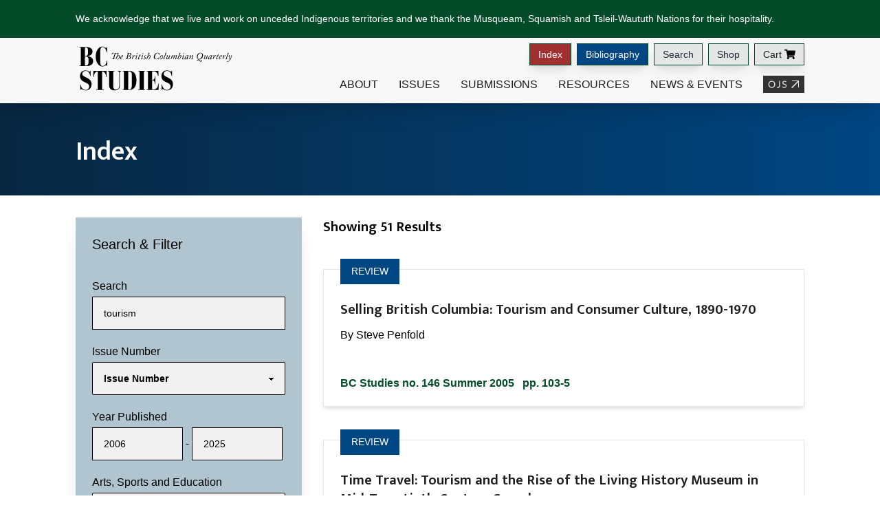

--- FILE ---
content_type: text/html; charset=UTF-8
request_url: http://bcstudies.com/index/?_sf_s=tourism
body_size: 159823
content:
<!doctype html>
<html lang="en-US" style="background-color: white;">

<head>
    <meta charset="UTF-8">
    <meta name="viewport" content="width=device-width, initial-scale=1">
    <link rel="profile" href="https://gmpg.org/xfn/11">
    <meta name='robots' content='index, follow, max-image-preview:large, max-snippet:-1, max-video-preview:-1' />
	<style>img:is([sizes="auto" i], [sizes^="auto," i]) { contain-intrinsic-size: 3000px 1500px }</style>
	
	<!-- This site is optimized with the Yoast SEO plugin v24.4 - https://yoast.com/wordpress/plugins/seo/ -->
	<title>Index | BC Studies</title>
	<link rel="canonical" href="https://bcstudies.com/index/" />
	<meta property="og:locale" content="en_US" />
	<meta property="og:type" content="article" />
	<meta property="og:title" content="Index | BC Studies" />
	<meta property="og:url" content="https://bcstudies.com/index/" />
	<meta property="og:site_name" content="BC Studies" />
	<meta property="article:modified_time" content="2022-10-27T21:58:41+00:00" />
	<meta name="twitter:card" content="summary_large_image" />
	<script type="application/ld+json" class="yoast-schema-graph">{"@context":"https://schema.org","@graph":[{"@type":"WebPage","@id":"https://bcstudies.com/index/","url":"https://bcstudies.com/index/","name":"Index | BC Studies","isPartOf":{"@id":"https://bcstudies.com/#website"},"datePublished":"2018-07-25T16:42:58+00:00","dateModified":"2022-10-27T21:58:41+00:00","breadcrumb":{"@id":"https://bcstudies.com/index/#breadcrumb"},"inLanguage":"en-US","potentialAction":[{"@type":"ReadAction","target":["https://bcstudies.com/index/"]}]},{"@type":"BreadcrumbList","@id":"https://bcstudies.com/index/#breadcrumb","itemListElement":[{"@type":"ListItem","position":1,"name":"Home","item":"https://bcstudies.com/"},{"@type":"ListItem","position":2,"name":"Index"}]},{"@type":"WebSite","@id":"https://bcstudies.com/#website","url":"https://bcstudies.com/","name":"BC Studies","description":"The British Columbian Quarterly","publisher":{"@id":"https://bcstudies.com/#organization"},"potentialAction":[{"@type":"SearchAction","target":{"@type":"EntryPoint","urlTemplate":"https://bcstudies.com/?s={search_term_string}"},"query-input":{"@type":"PropertyValueSpecification","valueRequired":true,"valueName":"search_term_string"}}],"inLanguage":"en-US"},{"@type":"Organization","@id":"https://bcstudies.com/#organization","name":"BC Studies","url":"https://bcstudies.com/","logo":{"@type":"ImageObject","inLanguage":"en-US","@id":"https://bcstudies.com/#/schema/logo/image/","url":"https://bcstudies.com/wp-content/uploads/2018/08/BCS-logo-no-line.svg","contentUrl":"https://bcstudies.com/wp-content/uploads/2018/08/BCS-logo-no-line.svg","width":1,"height":1,"caption":"BC Studies"},"image":{"@id":"https://bcstudies.com/#/schema/logo/image/"}}]}</script>
	<!-- / Yoast SEO plugin. -->


<link rel="alternate" type="application/rss+xml" title="BC Studies &raquo; Feed" href="https://bcstudies.com/feed/" />
<link rel="alternate" type="application/rss+xml" title="BC Studies &raquo; Comments Feed" href="https://bcstudies.com/comments/feed/" />
<script type="text/javascript">
/* <![CDATA[ */
window._wpemojiSettings = {"baseUrl":"https:\/\/s.w.org\/images\/core\/emoji\/15.1.0\/72x72\/","ext":".png","svgUrl":"https:\/\/s.w.org\/images\/core\/emoji\/15.1.0\/svg\/","svgExt":".svg","source":{"concatemoji":"http:\/\/bcstudies.com\/wp-includes\/js\/wp-emoji-release.min.js?ver=6.8"}};
/*! This file is auto-generated */
!function(i,n){var o,s,e;function c(e){try{var t={supportTests:e,timestamp:(new Date).valueOf()};sessionStorage.setItem(o,JSON.stringify(t))}catch(e){}}function p(e,t,n){e.clearRect(0,0,e.canvas.width,e.canvas.height),e.fillText(t,0,0);var t=new Uint32Array(e.getImageData(0,0,e.canvas.width,e.canvas.height).data),r=(e.clearRect(0,0,e.canvas.width,e.canvas.height),e.fillText(n,0,0),new Uint32Array(e.getImageData(0,0,e.canvas.width,e.canvas.height).data));return t.every(function(e,t){return e===r[t]})}function u(e,t,n){switch(t){case"flag":return n(e,"\ud83c\udff3\ufe0f\u200d\u26a7\ufe0f","\ud83c\udff3\ufe0f\u200b\u26a7\ufe0f")?!1:!n(e,"\ud83c\uddfa\ud83c\uddf3","\ud83c\uddfa\u200b\ud83c\uddf3")&&!n(e,"\ud83c\udff4\udb40\udc67\udb40\udc62\udb40\udc65\udb40\udc6e\udb40\udc67\udb40\udc7f","\ud83c\udff4\u200b\udb40\udc67\u200b\udb40\udc62\u200b\udb40\udc65\u200b\udb40\udc6e\u200b\udb40\udc67\u200b\udb40\udc7f");case"emoji":return!n(e,"\ud83d\udc26\u200d\ud83d\udd25","\ud83d\udc26\u200b\ud83d\udd25")}return!1}function f(e,t,n){var r="undefined"!=typeof WorkerGlobalScope&&self instanceof WorkerGlobalScope?new OffscreenCanvas(300,150):i.createElement("canvas"),a=r.getContext("2d",{willReadFrequently:!0}),o=(a.textBaseline="top",a.font="600 32px Arial",{});return e.forEach(function(e){o[e]=t(a,e,n)}),o}function t(e){var t=i.createElement("script");t.src=e,t.defer=!0,i.head.appendChild(t)}"undefined"!=typeof Promise&&(o="wpEmojiSettingsSupports",s=["flag","emoji"],n.supports={everything:!0,everythingExceptFlag:!0},e=new Promise(function(e){i.addEventListener("DOMContentLoaded",e,{once:!0})}),new Promise(function(t){var n=function(){try{var e=JSON.parse(sessionStorage.getItem(o));if("object"==typeof e&&"number"==typeof e.timestamp&&(new Date).valueOf()<e.timestamp+604800&&"object"==typeof e.supportTests)return e.supportTests}catch(e){}return null}();if(!n){if("undefined"!=typeof Worker&&"undefined"!=typeof OffscreenCanvas&&"undefined"!=typeof URL&&URL.createObjectURL&&"undefined"!=typeof Blob)try{var e="postMessage("+f.toString()+"("+[JSON.stringify(s),u.toString(),p.toString()].join(",")+"));",r=new Blob([e],{type:"text/javascript"}),a=new Worker(URL.createObjectURL(r),{name:"wpTestEmojiSupports"});return void(a.onmessage=function(e){c(n=e.data),a.terminate(),t(n)})}catch(e){}c(n=f(s,u,p))}t(n)}).then(function(e){for(var t in e)n.supports[t]=e[t],n.supports.everything=n.supports.everything&&n.supports[t],"flag"!==t&&(n.supports.everythingExceptFlag=n.supports.everythingExceptFlag&&n.supports[t]);n.supports.everythingExceptFlag=n.supports.everythingExceptFlag&&!n.supports.flag,n.DOMReady=!1,n.readyCallback=function(){n.DOMReady=!0}}).then(function(){return e}).then(function(){var e;n.supports.everything||(n.readyCallback(),(e=n.source||{}).concatemoji?t(e.concatemoji):e.wpemoji&&e.twemoji&&(t(e.twemoji),t(e.wpemoji)))}))}((window,document),window._wpemojiSettings);
/* ]]> */
</script>
<style id='wp-emoji-styles-inline-css' type='text/css'>

	img.wp-smiley, img.emoji {
		display: inline !important;
		border: none !important;
		box-shadow: none !important;
		height: 1em !important;
		width: 1em !important;
		margin: 0 0.07em !important;
		vertical-align: -0.1em !important;
		background: none !important;
		padding: 0 !important;
	}
</style>
<link rel='stylesheet' id='wp-block-library-css' href='http://bcstudies.com/wp-includes/css/dist/block-library/style.min.css?ver=6.8' type='text/css' media='all' />
<style id='classic-theme-styles-inline-css' type='text/css'>
/*! This file is auto-generated */
.wp-block-button__link{color:#fff;background-color:#32373c;border-radius:9999px;box-shadow:none;text-decoration:none;padding:calc(.667em + 2px) calc(1.333em + 2px);font-size:1.125em}.wp-block-file__button{background:#32373c;color:#fff;text-decoration:none}
</style>
<style id='global-styles-inline-css' type='text/css'>
:root{--wp--preset--aspect-ratio--square: 1;--wp--preset--aspect-ratio--4-3: 4/3;--wp--preset--aspect-ratio--3-4: 3/4;--wp--preset--aspect-ratio--3-2: 3/2;--wp--preset--aspect-ratio--2-3: 2/3;--wp--preset--aspect-ratio--16-9: 16/9;--wp--preset--aspect-ratio--9-16: 9/16;--wp--preset--color--black: #000000;--wp--preset--color--cyan-bluish-gray: #abb8c3;--wp--preset--color--white: #ffffff;--wp--preset--color--pale-pink: #f78da7;--wp--preset--color--vivid-red: #cf2e2e;--wp--preset--color--luminous-vivid-orange: #ff6900;--wp--preset--color--luminous-vivid-amber: #fcb900;--wp--preset--color--light-green-cyan: #7bdcb5;--wp--preset--color--vivid-green-cyan: #00d084;--wp--preset--color--pale-cyan-blue: #8ed1fc;--wp--preset--color--vivid-cyan-blue: #0693e3;--wp--preset--color--vivid-purple: #9b51e0;--wp--preset--gradient--vivid-cyan-blue-to-vivid-purple: linear-gradient(135deg,rgba(6,147,227,1) 0%,rgb(155,81,224) 100%);--wp--preset--gradient--light-green-cyan-to-vivid-green-cyan: linear-gradient(135deg,rgb(122,220,180) 0%,rgb(0,208,130) 100%);--wp--preset--gradient--luminous-vivid-amber-to-luminous-vivid-orange: linear-gradient(135deg,rgba(252,185,0,1) 0%,rgba(255,105,0,1) 100%);--wp--preset--gradient--luminous-vivid-orange-to-vivid-red: linear-gradient(135deg,rgba(255,105,0,1) 0%,rgb(207,46,46) 100%);--wp--preset--gradient--very-light-gray-to-cyan-bluish-gray: linear-gradient(135deg,rgb(238,238,238) 0%,rgb(169,184,195) 100%);--wp--preset--gradient--cool-to-warm-spectrum: linear-gradient(135deg,rgb(74,234,220) 0%,rgb(151,120,209) 20%,rgb(207,42,186) 40%,rgb(238,44,130) 60%,rgb(251,105,98) 80%,rgb(254,248,76) 100%);--wp--preset--gradient--blush-light-purple: linear-gradient(135deg,rgb(255,206,236) 0%,rgb(152,150,240) 100%);--wp--preset--gradient--blush-bordeaux: linear-gradient(135deg,rgb(254,205,165) 0%,rgb(254,45,45) 50%,rgb(107,0,62) 100%);--wp--preset--gradient--luminous-dusk: linear-gradient(135deg,rgb(255,203,112) 0%,rgb(199,81,192) 50%,rgb(65,88,208) 100%);--wp--preset--gradient--pale-ocean: linear-gradient(135deg,rgb(255,245,203) 0%,rgb(182,227,212) 50%,rgb(51,167,181) 100%);--wp--preset--gradient--electric-grass: linear-gradient(135deg,rgb(202,248,128) 0%,rgb(113,206,126) 100%);--wp--preset--gradient--midnight: linear-gradient(135deg,rgb(2,3,129) 0%,rgb(40,116,252) 100%);--wp--preset--font-size--small: 13px;--wp--preset--font-size--medium: 20px;--wp--preset--font-size--large: 36px;--wp--preset--font-size--x-large: 42px;--wp--preset--spacing--20: 0.44rem;--wp--preset--spacing--30: 0.67rem;--wp--preset--spacing--40: 1rem;--wp--preset--spacing--50: 1.5rem;--wp--preset--spacing--60: 2.25rem;--wp--preset--spacing--70: 3.38rem;--wp--preset--spacing--80: 5.06rem;--wp--preset--shadow--natural: 6px 6px 9px rgba(0, 0, 0, 0.2);--wp--preset--shadow--deep: 12px 12px 50px rgba(0, 0, 0, 0.4);--wp--preset--shadow--sharp: 6px 6px 0px rgba(0, 0, 0, 0.2);--wp--preset--shadow--outlined: 6px 6px 0px -3px rgba(255, 255, 255, 1), 6px 6px rgba(0, 0, 0, 1);--wp--preset--shadow--crisp: 6px 6px 0px rgba(0, 0, 0, 1);}:where(.is-layout-flex){gap: 0.5em;}:where(.is-layout-grid){gap: 0.5em;}body .is-layout-flex{display: flex;}.is-layout-flex{flex-wrap: wrap;align-items: center;}.is-layout-flex > :is(*, div){margin: 0;}body .is-layout-grid{display: grid;}.is-layout-grid > :is(*, div){margin: 0;}:where(.wp-block-columns.is-layout-flex){gap: 2em;}:where(.wp-block-columns.is-layout-grid){gap: 2em;}:where(.wp-block-post-template.is-layout-flex){gap: 1.25em;}:where(.wp-block-post-template.is-layout-grid){gap: 1.25em;}.has-black-color{color: var(--wp--preset--color--black) !important;}.has-cyan-bluish-gray-color{color: var(--wp--preset--color--cyan-bluish-gray) !important;}.has-white-color{color: var(--wp--preset--color--white) !important;}.has-pale-pink-color{color: var(--wp--preset--color--pale-pink) !important;}.has-vivid-red-color{color: var(--wp--preset--color--vivid-red) !important;}.has-luminous-vivid-orange-color{color: var(--wp--preset--color--luminous-vivid-orange) !important;}.has-luminous-vivid-amber-color{color: var(--wp--preset--color--luminous-vivid-amber) !important;}.has-light-green-cyan-color{color: var(--wp--preset--color--light-green-cyan) !important;}.has-vivid-green-cyan-color{color: var(--wp--preset--color--vivid-green-cyan) !important;}.has-pale-cyan-blue-color{color: var(--wp--preset--color--pale-cyan-blue) !important;}.has-vivid-cyan-blue-color{color: var(--wp--preset--color--vivid-cyan-blue) !important;}.has-vivid-purple-color{color: var(--wp--preset--color--vivid-purple) !important;}.has-black-background-color{background-color: var(--wp--preset--color--black) !important;}.has-cyan-bluish-gray-background-color{background-color: var(--wp--preset--color--cyan-bluish-gray) !important;}.has-white-background-color{background-color: var(--wp--preset--color--white) !important;}.has-pale-pink-background-color{background-color: var(--wp--preset--color--pale-pink) !important;}.has-vivid-red-background-color{background-color: var(--wp--preset--color--vivid-red) !important;}.has-luminous-vivid-orange-background-color{background-color: var(--wp--preset--color--luminous-vivid-orange) !important;}.has-luminous-vivid-amber-background-color{background-color: var(--wp--preset--color--luminous-vivid-amber) !important;}.has-light-green-cyan-background-color{background-color: var(--wp--preset--color--light-green-cyan) !important;}.has-vivid-green-cyan-background-color{background-color: var(--wp--preset--color--vivid-green-cyan) !important;}.has-pale-cyan-blue-background-color{background-color: var(--wp--preset--color--pale-cyan-blue) !important;}.has-vivid-cyan-blue-background-color{background-color: var(--wp--preset--color--vivid-cyan-blue) !important;}.has-vivid-purple-background-color{background-color: var(--wp--preset--color--vivid-purple) !important;}.has-black-border-color{border-color: var(--wp--preset--color--black) !important;}.has-cyan-bluish-gray-border-color{border-color: var(--wp--preset--color--cyan-bluish-gray) !important;}.has-white-border-color{border-color: var(--wp--preset--color--white) !important;}.has-pale-pink-border-color{border-color: var(--wp--preset--color--pale-pink) !important;}.has-vivid-red-border-color{border-color: var(--wp--preset--color--vivid-red) !important;}.has-luminous-vivid-orange-border-color{border-color: var(--wp--preset--color--luminous-vivid-orange) !important;}.has-luminous-vivid-amber-border-color{border-color: var(--wp--preset--color--luminous-vivid-amber) !important;}.has-light-green-cyan-border-color{border-color: var(--wp--preset--color--light-green-cyan) !important;}.has-vivid-green-cyan-border-color{border-color: var(--wp--preset--color--vivid-green-cyan) !important;}.has-pale-cyan-blue-border-color{border-color: var(--wp--preset--color--pale-cyan-blue) !important;}.has-vivid-cyan-blue-border-color{border-color: var(--wp--preset--color--vivid-cyan-blue) !important;}.has-vivid-purple-border-color{border-color: var(--wp--preset--color--vivid-purple) !important;}.has-vivid-cyan-blue-to-vivid-purple-gradient-background{background: var(--wp--preset--gradient--vivid-cyan-blue-to-vivid-purple) !important;}.has-light-green-cyan-to-vivid-green-cyan-gradient-background{background: var(--wp--preset--gradient--light-green-cyan-to-vivid-green-cyan) !important;}.has-luminous-vivid-amber-to-luminous-vivid-orange-gradient-background{background: var(--wp--preset--gradient--luminous-vivid-amber-to-luminous-vivid-orange) !important;}.has-luminous-vivid-orange-to-vivid-red-gradient-background{background: var(--wp--preset--gradient--luminous-vivid-orange-to-vivid-red) !important;}.has-very-light-gray-to-cyan-bluish-gray-gradient-background{background: var(--wp--preset--gradient--very-light-gray-to-cyan-bluish-gray) !important;}.has-cool-to-warm-spectrum-gradient-background{background: var(--wp--preset--gradient--cool-to-warm-spectrum) !important;}.has-blush-light-purple-gradient-background{background: var(--wp--preset--gradient--blush-light-purple) !important;}.has-blush-bordeaux-gradient-background{background: var(--wp--preset--gradient--blush-bordeaux) !important;}.has-luminous-dusk-gradient-background{background: var(--wp--preset--gradient--luminous-dusk) !important;}.has-pale-ocean-gradient-background{background: var(--wp--preset--gradient--pale-ocean) !important;}.has-electric-grass-gradient-background{background: var(--wp--preset--gradient--electric-grass) !important;}.has-midnight-gradient-background{background: var(--wp--preset--gradient--midnight) !important;}.has-small-font-size{font-size: var(--wp--preset--font-size--small) !important;}.has-medium-font-size{font-size: var(--wp--preset--font-size--medium) !important;}.has-large-font-size{font-size: var(--wp--preset--font-size--large) !important;}.has-x-large-font-size{font-size: var(--wp--preset--font-size--x-large) !important;}
:where(.wp-block-post-template.is-layout-flex){gap: 1.25em;}:where(.wp-block-post-template.is-layout-grid){gap: 1.25em;}
:where(.wp-block-columns.is-layout-flex){gap: 2em;}:where(.wp-block-columns.is-layout-grid){gap: 2em;}
:root :where(.wp-block-pullquote){font-size: 1.5em;line-height: 1.6;}
</style>
<link rel='stylesheet' id='woocommerce-layout-css' href='http://bcstudies.com/wp-content/plugins/woocommerce/assets/css/woocommerce-layout.css?ver=8.7.2' type='text/css' media='all' />
<link rel='stylesheet' id='woocommerce-smallscreen-css' href='http://bcstudies.com/wp-content/plugins/woocommerce/assets/css/woocommerce-smallscreen.css?ver=8.7.2' type='text/css' media='only screen and (max-width: 768px)' />
<link rel='stylesheet' id='woocommerce-general-css' href='http://bcstudies.com/wp-content/plugins/woocommerce/assets/css/woocommerce.css?ver=8.7.2' type='text/css' media='all' />
<style id='woocommerce-inline-inline-css' type='text/css'>
.woocommerce form .form-row .required { visibility: visible; }
</style>
<link rel='stylesheet' id='search-filter-plugin-styles-css' href='http://bcstudies.com/wp-content/plugins/search-filter-pro/public/assets/css/search-filter.min.css?ver=2.5.17' type='text/css' media='all' />
<link rel='stylesheet' id='tailwind-style-css' href='http://bcstudies.com/wp-content/themes/bcstudies_2022/tailwind-export.css?ver=1.2' type='text/css' media='all' />
<link rel='stylesheet' id='bcstudies-featherlight-css-css' href='http://bcstudies.com/wp-content/themes/bcstudies_2022/css/featherlight.css?ver=1' type='text/css' media='all' />
<link rel='stylesheet' id='bcstudies-featherlight-gallery-css-css' href='http://bcstudies.com/wp-content/themes/bcstudies_2022/css/featherlight.gallery.css?ver=1' type='text/css' media='all' />
<link rel='stylesheet' id='bcstudies-mobile-menu-css' href='http://bcstudies.com/wp-content/themes/bcstudies_2022/css/jquery-simple-mobilemenu.css?ver=1' type='text/css' media='all' />
<link rel='stylesheet' id='wp-pagenavi-css' href='http://bcstudies.com/wp-content/plugins/wp-pagenavi/pagenavi-css.css?ver=2.70' type='text/css' media='all' />
<script type="text/javascript" src="http://bcstudies.com/wp-includes/js/jquery/jquery.min.js?ver=3.7.1" id="jquery-core-js"></script>
<script type="text/javascript" src="http://bcstudies.com/wp-includes/js/jquery/jquery-migrate.min.js?ver=3.4.1" id="jquery-migrate-js"></script>
<script type="text/javascript" src="http://bcstudies.com/wp-content/plugins/woocommerce/assets/js/jquery-blockui/jquery.blockUI.min.js?ver=2.7.0-wc.8.7.2" id="jquery-blockui-js" defer="defer" data-wp-strategy="defer"></script>
<script type="text/javascript" src="http://bcstudies.com/wp-content/plugins/woocommerce/assets/js/js-cookie/js.cookie.min.js?ver=2.1.4-wc.8.7.2" id="js-cookie-js" defer="defer" data-wp-strategy="defer"></script>
<script type="text/javascript" id="woocommerce-js-extra">
/* <![CDATA[ */
var woocommerce_params = {"ajax_url":"\/wp-admin\/admin-ajax.php","wc_ajax_url":"\/?wc-ajax=%%endpoint%%"};
/* ]]> */
</script>
<script type="text/javascript" src="http://bcstudies.com/wp-content/plugins/woocommerce/assets/js/frontend/woocommerce.min.js?ver=8.7.2" id="woocommerce-js" defer="defer" data-wp-strategy="defer"></script>
<script type="text/javascript" id="search-filter-plugin-build-js-extra">
/* <![CDATA[ */
var SF_LDATA = {"ajax_url":"https:\/\/bcstudies.com\/wp-admin\/admin-ajax.php","home_url":"https:\/\/bcstudies.com\/","extensions":[]};
/* ]]> */
</script>
<script type="text/javascript" src="http://bcstudies.com/wp-content/plugins/search-filter-pro/public/assets/js/search-filter-build.min.js?ver=2.5.17" id="search-filter-plugin-build-js"></script>
<script type="text/javascript" src="http://bcstudies.com/wp-content/plugins/search-filter-pro/public/assets/js/select2.min.js?ver=2.5.17" id="search-filter-plugin-select2-js"></script>
<link rel="https://api.w.org/" href="https://bcstudies.com/wp-json/" /><link rel="alternate" title="JSON" type="application/json" href="https://bcstudies.com/wp-json/wp/v2/pages/665" /><link rel="EditURI" type="application/rsd+xml" title="RSD" href="https://bcstudies.com/xmlrpc.php?rsd" />
<meta name="generator" content="WordPress 6.8" />
<meta name="generator" content="WooCommerce 8.7.2" />
<link rel='shortlink' href='https://bcstudies.com/?p=665' />
<link rel="alternate" title="oEmbed (JSON)" type="application/json+oembed" href="https://bcstudies.com/wp-json/oembed/1.0/embed?url=https%3A%2F%2Fbcstudies.com%2Findex%2F" />
<link rel="alternate" title="oEmbed (XML)" type="text/xml+oembed" href="https://bcstudies.com/wp-json/oembed/1.0/embed?url=https%3A%2F%2Fbcstudies.com%2Findex%2F&#038;format=xml" />
	<noscript><style>.woocommerce-product-gallery{ opacity: 1 !important; }</style></noscript>
	<link rel="icon" href="https://bcstudies.com/wp-content/uploads/2018/07/cropped-197-small-32x32.png" sizes="32x32" />
<link rel="icon" href="https://bcstudies.com/wp-content/uploads/2018/07/cropped-197-small-192x192.png" sizes="192x192" />
<link rel="apple-touch-icon" href="https://bcstudies.com/wp-content/uploads/2018/07/cropped-197-small-180x180.png" />
<meta name="msapplication-TileImage" content="https://bcstudies.com/wp-content/uploads/2018/07/cropped-197-small-270x270.png" />
    <script src="https://kit.fontawesome.com/d227fd9d29.js"></script>
    <meta name="google-site-verification" content="sr-tU0YQW5PeKvNZ2Hx4Yrw5jnehVSUNFQ2exO6ETxg" />
    <link rel="preconnect" href="https://fonts.googleapis.com">
    <link rel="preconnect" href="https://fonts.gstatic.com" crossorigin>
    <link href="https://fonts.googleapis.com/css2?family=Mukta+Mahee:wght@300;400;600&display=swap" rel="stylesheet">
	<!-- Google tag (gtag.js) --> 
	<script async src="https://www.googletagmanager.com/gtag/js?id=G-GGGW7Q159S"></script> <script> window.dataLayer = window.dataLayer || []; function gtag(){dataLayer.push(arguments);} gtag('js', new Date()); gtag('config', 'G-GGGW7Q159S'); </script>
</head>

<body class="wp-singular page-template page-template-templates page-template-filter page-template-templatesfilter-php page page-id-665 wp-theme-bcstudies_2022 theme-bcstudies_2022 woocommerce-no-js">
    <div id="page" class="drawer">
        <input id="my-drawer" type="checkbox" class="drawer-toggle" />
        <div class="drawer-content">
            <a class="screen-reader-text skip-link" href="#content" tabindex="9">Skip to Content</a>
            <a class="screen-reader-text skip-link" href="#footer" tabindex="9">Skip to Footer</a>
            <header role=”banner”>
                <div id="topbar">
                    <div class="w-full mx-auto overflow-x-auto bg-greendark">
                        <div class="container">
                            <p
                                class="inline-block px-4 py-4 mb-0 text-sm text-white lg:px-0 w-xxxl lg:w-auto max-w-none">
                                We acknowledge that we live and work on unceded Indigenous territories and we thank the Musqueam, Squamish and
                                Tsleil-Waututh Nations for their hospitality.</p>
                        </div>
                    </div>
                    <div id="header" class="shadow-xl bg-greylight">
                        <div class="container flexbox space-between align-center">
                            <div id="branding" class="flex items-center flex-item one-four">
                                <a href="https://bcstudies.com" class="custom-logo-link" rel="home"><img
                                        src="http://bcstudies.com/wp-content/themes/bcstudies_2022/images/BCS-logo-no-line.svg"
                                        class="custom-logo" alt="BC Studies" loading="lazy"></a>
                            </div>
                            <div id="menus" class="justify-end hidden lg:inline-block flex-item three-four">
                                <ul id="topbar_menu" role="navigation" class="pt-2 flexbox align-center flex-end">
                                    <li><a href="https://bcstudies.com/index/"
                                            class="mr-2 text-white btn btn-sm bg-red">Index</a></li>
                                    <li><a href="https://bcstudies.com/bibliography/"
                                            class="mr-2 text-white btn btn-sm bg-bluedark">Bibliography</a>
                                    </li>
                                    <li><a class="mr-2 border btn btn-sm border-greymed"
                                            href="https://bcstudies.com/search/">Search</a>
                                    </li>
                                    <li class=""><a class="mr-2 border btn btn-sm border-greymed"
                                            href="https://bcstudies.com/shop/">Shop</a>
                                    </li>
                                    <li class="menu-item">
                                        <a href="https://bcstudies.com/cart/">
                                            <div
                                                class="flex items-center text-black border btn btn-sm border-greymed">
                                                Cart
                                                <svg class="w-4 h-4 ml-1" version="1.1" id="Layer_1"
                                                    xmlns="http://www.w3.org/2000/svg"
                                                    xmlns:xlink="http://www.w3.org/1999/xlink" x="0px" y="0px"
                                                    viewBox="0 0 20 20" style="enable-background:new 0 0 20 20;"
                                                    xml:space="preserve">
                                                    <path class=""
                                                        d="M18.34,11.46l1.64-7.22c0.12-0.52-0.28-1.02-0.81-1.02H5.53L5.21,1.67C5.13,1.28,4.79,1,4.39,1H0.83 C0.37,1,0,1.37,0,1.83v0.56c0,0.46,0.37,0.83,0.83,0.83h2.43L5.7,15.15c-0.58,0.34-0.98,0.96-0.98,1.69c0,1.07,0.87,1.94,1.94,1.94 s1.94-0.87,1.94-1.94c0-0.54-0.22-1.04-0.58-1.39h7.28c-0.36,0.35-0.58,0.84-0.58,1.39c0,1.07,0.87,1.94,1.94,1.94 s1.94-0.87,1.94-1.94c0-0.77-0.45-1.44-1.1-1.75l0.19-0.84c0.12-0.52-0.28-1.02-0.81-1.02H7.57l-0.23-1.11h10.18 C17.91,12.11,18.25,11.84,18.34,11.46z" />
                                                </svg>
                                            </div>
                                        </a>
                                    </li>
                                </ul>
                                <nav id="menu_area" class="" role=”navigation”>
                                    <div id="main_nav" class="" aria-expanded="false">
                                        <div class="justify-end bcs_Menu nav navbar-nav flexbox align-center">
                                            <div class="bcs_MenuItem bcs_MenuItem1" data-panel="panel-1"><a
                                                    href="https://bcstudies.com/about/profile">About</a></div>
                                            <div id="panel-1" class="bcs_MegaMenuItem bcs_MegaMenuItem1"
                                                style="background-image: url('http://bcstudies.com/wp-content/themes/bcstudies_2022/images/bcstudies-about-background.jpg');">
                                                <div class="container flexbox space-between">
                                                    <div class="flex-item one-four">
                                                        <div class="menu-title">
                                                            <h3>About</h3>
                                                        </div>
                                                        <p>
                                                            Established in 1969, BC Studies is dedicated to the
                                                            exploration
                                                            of
                                                            British
                                                            Columbia's
                                                            cultural, economic, and political life; past and present.
                                                        </p>
                                                    </div>
                                                    <div class="flex-item three-four">
                                                        <div role=”navigation”>
                                                            <div class="menu-about-menu-container"><ul id="menu-about-menu" class="flexbox space-between"><li id="menu-item-1386" class="menu-item menu-item-type-post_type menu-item-object-page menu-item-1386"><a href="https://bcstudies.com/profile/">Profile</a></li>
<li id="menu-item-707" class="menu-item menu-item-type-post_type menu-item-object-page menu-item-707"><a href="https://bcstudies.com/advertising/">Advertising</a></li>
<li id="menu-item-708" class="menu-item menu-item-type-post_type menu-item-object-page menu-item-708"><a href="https://bcstudies.com/awards-recognition/">Awards &amp; Recognition</a></li>
<li id="menu-item-709" class="menu-item menu-item-type-post_type menu-item-object-page menu-item-709"><a href="https://bcstudies.com/bc-studies-prize/">BC Studies Prize</a></li>
<li id="menu-item-710" class="menu-item menu-item-type-post_type menu-item-object-page menu-item-710"><a href="https://bcstudies.com/communicate-with-us/">Contact</a></li>
<li id="menu-item-711" class="menu-item menu-item-type-post_type menu-item-object-page menu-item-711"><a href="https://bcstudies.com/editorial-board/">Editorial Board</a></li>
<li id="menu-item-712" class="menu-item menu-item-type-post_type menu-item-object-page menu-item-712"><a href="https://bcstudies.com/editorial-staff/">Editorial Staff</a></li>
<li id="menu-item-713" class="menu-item menu-item-type-post_type menu-item-object-page menu-item-713"><a href="https://bcstudies.com/sponsors/">Sponsors</a></li>
</ul></div>                                                        </div>
                                                    </div>
                                                </div>
                                            </div>
                                            <div class="bcs_MenuItem bcs_MenuItem2" data-panel="panel-2"><a
                                                    href="https://bcstudies.com/issues/">Issues</a></div>
                                            <div id="panel-2" class="bcs_MegaMenuItem bcs_MegaMenuItem2 "
                                                style="background-image: url('http://bcstudies.com/wp-content/themes/bcstudies_2022/images/bcstudies-issues-background.jpg');">
                                                <div class="container flexbox space-between">
                                                    <div class="flex-item one-four">
                                                        <div class="menu-title">
                                                            <h3>Issues</h3>
                                                        </div>
                                                        <p>
                                                            Each issue offers articles on a wide range of topics,
                                                            in-depth
                                                            reviews
                                                            of current
                                                            books,
                                                            and a bibliography of recent publications.
                                                        </p>
                                                    </div>
                                                    <div class="flex-item three-four">
                                                        <div role=”navigation”>
                                                            <div class="menu-issues-menu-container"><ul id="menu-issues-menu" class="flexbox space-between"><li id="menu-item-1524" class="menu-item menu-item-type-post_type menu-item-object-page menu-item-1524"><a href="https://bcstudies.com/issues/">Issues</a></li>
<li id="menu-item-7081" class="menu-item menu-item-type-custom menu-item-object-custom menu-item-7081"><a href="https://bcstudies.com/issues/?_sft_issue_tag=special-issues">Special Issues</a></li>
<li id="menu-item-725" class="menu-item menu-item-type-post_type menu-item-object-page menu-item-725"><a href="https://bcstudies.com/issues/this-space-here/">This Space Here</a></li>
<li id="menu-item-744" class="menu-item menu-item-type-post_type menu-item-object-page menu-item-744"><a href="https://bcstudies.com/issues/articles/">Articles</a></li>
<li id="menu-item-716" class="menu-item menu-item-type-post_type menu-item-object-page menu-item-716"><a href="https://bcstudies.com/issues/case-comments/">Case Comments</a></li>
<li id="menu-item-719" class="menu-item menu-item-type-post_type menu-item-object-page menu-item-719"><a href="https://bcstudies.com/issues/photo-essays/">Photo Essays</a></li>
<li id="menu-item-723" class="menu-item menu-item-type-post_type menu-item-object-page menu-item-723"><a href="https://bcstudies.com/issues/soundworks/">Soundworks</a></li>
<li id="menu-item-5465" class="menu-item menu-item-type-post_type menu-item-object-page menu-item-5465"><a href="https://bcstudies.com/issues/audio-articles/">Audio Articles</a></li>
<li id="menu-item-724" class="menu-item menu-item-type-post_type menu-item-object-page menu-item-724"><a href="https://bcstudies.com/issues/podcast-new-media/">Podcasts &#038; New Media</a></li>
<li id="menu-item-720" class="menu-item menu-item-type-post_type menu-item-object-page menu-item-720"><a href="https://bcstudies.com/issues/reflections/">Reflections</a></li>
<li id="menu-item-721" class="menu-item menu-item-type-post_type menu-item-object-page menu-item-721"><a href="https://bcstudies.com/issues/research-notes/">Research Notes</a></li>
<li id="menu-item-717" class="menu-item menu-item-type-post_type menu-item-object-page menu-item-717"><a href="https://bcstudies.com/issues/forum/">Forum</a></li>
<li id="menu-item-715" class="menu-item menu-item-type-post_type menu-item-object-page menu-item-715"><a href="https://bcstudies.com/issues/book-reviews/">Book Reviews</a></li>
<li id="menu-item-718" class="menu-item menu-item-type-post_type menu-item-object-page menu-item-718"><a href="https://bcstudies.com/issues/new-media-reviews/">Exhibition, Film, and New Media Reviews</a></li>
<li id="menu-item-722" class="menu-item menu-item-type-post_type menu-item-object-page menu-item-722"><a href="https://bcstudies.com/issues/review-essays/">Review Essays</a></li>
<li id="menu-item-834" class="menu-item menu-item-type-post_type menu-item-object-page current-menu-item page_item page-item-665 current_page_item menu-item-834"><a href="https://bcstudies.com/index/" aria-current="page">Index</a></li>
</ul></div>                                                        </div>
                                                    </div>
                                                </div>
                                            </div>

                                            <div class="bcs_MenuItem bcs_MenuItem3" data-panel="panel-3"><a
                                                    href="https://bcstudies.com/submissions/submission-guidelines/">Submissions</a>
                                            </div>
                                            <div id="panel-3" class="bcs_MegaMenuItem bcs_MegaMenuItem3"
                                                style="background-image: url('http://bcstudies.com/wp-content/themes/bcstudies_2022/images/bcstudies-submissions-background.jpg');">
                                                <div class="container flexbox space-between">
                                                    <div class="flex-item one-four">
                                                        <div class="menu-title">
                                                            <h3>Submissions</h3>
                                                        </div>
                                                        <p>
                                                            BC Studies welcomes the submission of articles, research
                                                            notes,
                                                            and
                                                            soundworks
                                                            dealing
                                                            with all aspects of British Columbia.
                                                        </p>
                                                    </div>
                                                    <div class="flex-item three-four">
                                                        <div role=”navigation” class="flexbox space-between">
                                                            <div class="menu-submissions-menu-container"><ul id="menu-submissions-menu" class="flexbox space-between"><li id="menu-item-737" class="menu-item menu-item-type-post_type menu-item-object-page menu-item-737"><a href="https://bcstudies.com/submissions/submission-guidelines/">Submission Guidelines</a></li>
<li id="menu-item-736" class="menu-item menu-item-type-post_type menu-item-object-page menu-item-736"><a href="https://bcstudies.com/submissions/book-reviewer-guidelines/">Book and Media Reviewer Guidelines</a></li>
<li id="menu-item-735" class="menu-item menu-item-type-post_type menu-item-object-page menu-item-735"><a href="https://bcstudies.com/submissions/guest-editor-guidelines/">Guest Editor Guidelines</a></li>
<li id="menu-item-734" class="menu-item menu-item-type-post_type menu-item-object-page menu-item-734"><a href="https://bcstudies.com/submissions/articles-research-notes/">Peer Review: Articles &#038; Research Notes</a></li>
<li id="menu-item-32476" class="menu-item menu-item-type-post_type menu-item-object-page menu-item-32476"><a href="https://bcstudies.com/submissions/peer-review-soundworks-submissions/">Peer Review: Soundworks</a></li>
<li id="menu-item-732" class="menu-item menu-item-type-post_type menu-item-object-page menu-item-732"><a href="https://bcstudies.com/submissions/scholarly-podcast-submissions/">Peer Review: Podcasts</a></li>
<li id="menu-item-733" class="menu-item menu-item-type-post_type menu-item-object-page menu-item-733"><a href="https://bcstudies.com/submissions/digital-media-submissions/">Peer Review: Digital Media</a></li>
<li id="menu-item-5464" class="menu-item menu-item-type-post_type menu-item-object-page menu-item-5464"><a href="https://bcstudies.com/resources/first-nations-of-bc/map/">First Peoples&#8217; Map of British Columbia</a></li>
</ul></div>                                                        </div>
                                                    </div>
                                                </div>
                                            </div>
                                            <div class="bcs_MenuItem bcs_MenuItem4" data-panel="panel-4"><a
                                                    href="https://bcstudies.com/resources/maps/">Resources</a>
                                            </div>
                                            <div id="panel-4" class="bcs_MegaMenuItem bcs_MegaMenuItem4 "
                                                style="background-image: url('http://bcstudies.com/wp-content/themes/bcstudies_2022/images/bcstudies-resources-background.jpg');">
                                                <div class="container flexbox space-between">
                                                    <div class="flex-item one-four">
                                                        <div class="menu-title">
                                                            <h3>Resources</h3>
                                                        </div>
                                                        <p>
                                                            Featuring an interactive map of BC Studies articles; photos
                                                            and
                                                            videos
                                                            of BC, and
                                                            BCS
                                                            blogs.
                                                        </p>
                                                    </div>
                                                    <div class="flex-item three-four">
                                                        <div role=”navigation”>
                                                            <div class="menu-resources-menu-container"><ul id="menu-resources-menu" class="flexbox space-between"><li id="menu-item-6728" class="menu-item menu-item-type-custom menu-item-object-custom menu-item-6728"><a href="https://bcstudies.com/posts">Blog Posts</a></li>
<li id="menu-item-743" class="menu-item menu-item-type-post_type menu-item-object-page menu-item-743"><a href="https://bcstudies.com/resources/maps/">Interactive Map</a></li>
<li id="menu-item-32435" class="menu-item menu-item-type-post_type menu-item-object-page menu-item-32435"><a href="https://bcstudies.com/resources/scholarly-podcasts/">Scholarly Podcasts</a></li>
<li id="menu-item-34181" class="menu-item menu-item-type-post_type menu-item-object-page menu-item-34181"><a href="https://bcstudies.com/resources/scholarly-podcasts/the-bc-studies-podcast/">The BC Studies Podcast</a></li>
<li id="menu-item-739" class="menu-item menu-item-type-post_type menu-item-object-page menu-item-739"><a href="https://bcstudies.com/resources/digital-postcards/">Digital Postcards</a></li>
<li id="menu-item-26644" class="menu-item menu-item-type-post_type menu-item-object-page menu-item-26644"><a href="https://bcstudies.com/bibliography/">Bibliography</a></li>
<li id="menu-item-6542" class="menu-item menu-item-type-post_type menu-item-object-page menu-item-6542"><a href="https://bcstudies.com/resources/first-nations-of-bc/map/">First Nations Languages of BC Map</a></li>
<li id="menu-item-6543" class="menu-item menu-item-type-post_type menu-item-object-product menu-item-6543"><a href="https://bcstudies.com/issue-single/map-fraser-river-gold-mines-and-their-place-names-a-map-from-hope-to-quesnel-forks/">Fraser River Gold Mine Map</a></li>
</ul></div>                                                        </div>
                                                    </div>
                                                </div>
                                            </div>
                                            <div class="bcs_MenuItem bcs_MenuItem5" data-panel="panel-5"><a
                                                    href="https://bcstudies.com/posts">News & Events</a></div>
                                            <div id="panel-5" class="bcs_MegaMenuItem bcs_MegaMenuItem5"
                                                style="background-image: url('http://bcstudies.com/wp-content/themes/bcstudies_2022/images/bcstudies-news-background.jpg');">
                                                <div class="container flexbox space-between">
                                                    <div class="flex-item one-four">
                                                        <div class="menu-title">
                                                            <h3>News &amp; Events</h3>
                                                        </div>
                                                        <p>
                                                            The latest news and announcements from BC Studies including
                                                            upcoming
                                                            events and
                                                            more.
                                                        </p>
                                                    </div>
                                                    <div class="flex-item three-four">
                                                        <div role=”navigation”>
                                                            <div class="menu-news-menu-container"><ul id="menu-news-menu" class="flexbox space-between"><li id="menu-item-819" class="menu-item menu-item-type-custom menu-item-object-custom menu-item-819"><a href="https://bcstudies.com/posts/?_sft_category=news">News</a></li>
<li id="menu-item-818" class="menu-item menu-item-type-custom menu-item-object-custom menu-item-818"><a href="https://bcstudies.com/posts/?_sft_category=events">Events</a></li>
<li id="menu-item-820" class="menu-item menu-item-type-custom menu-item-object-custom menu-item-820"><a href="https://bcstudies.com/posts/?_sft_category=archive-matters">Blog: Archive Matters</a></li>
<li id="menu-item-821" class="menu-item menu-item-type-custom menu-item-object-custom menu-item-821"><a href="https://bcstudies.com/posts/?_sft_category=bc-museums-galleries">Blog: BC Museum &#038; Galleries</a></li>
<li id="menu-item-822" class="menu-item menu-item-type-custom menu-item-object-custom menu-item-822"><a href="https://bcstudies.com/posts/?_sft_category=bc-places-and-voices">Blog: BC Places &#038; Voices</a></li>
</ul></div>                                                        </div>
                                                    </div>
                                                </div>
                                            </div>
                                            <div class="bcs_MenuItem ojs_item"><a target="_blank"
                                                    rel="noopener noreferrer"
                                                    href="https://ojs.library.ubc.ca/index.php/bcstudies/index"><img
                                                        src="http://bcstudies.com/wp-content/themes/bcstudies_2022/images/bcs-studies-ojs-menu.svg"
                                                        alt="Arrow Icon Pointing Top-right"></a>
                                            </div>
                                        </div>
                                    </div>
                                </nav>
                            </div>
                            <label for="my-drawer" class="flex items-center lg:hidden drawer-button"><span>Menu</span>
                                <svg xmlns="http://www.w3.org/2000/svg" width="2.6rem" height="2.6rem"
                                    preserveAspectRatio="xMidYMid meet" viewBox="0 0 16 16">
                                    <path fill="none" stroke="#000" stroke-linecap="round" stroke-linejoin="round"
                                        stroke-width="1.5" d="M2.75 12.25h10.5m-10.5-4h10.5m-10.5-4h10.5" />
                                </svg></label>
                        </div>
                    </div>
                </div>
            </header>
            <main id="content" class="site-content">
<div id="page_title" class="pt-12 pb-8 mb-8 text-white bg-gradient-to-r from-bluesuperdark to-bluedark">
    <div class="container items-center flexbox space-between">
        <div class="flex-item two-three">
            <h1 class="mb-2 entry-title">Index</h1>
                    </div>
        <div class="text-right flex-item one-three">
                    </div>
    </div>
</div>
<div id="primary" class="content-area">
    <div class="container flexbox space-between">
        <aside id="sidebar" class="p-6 mb-16 shadow-xl flex-item one-three bg-blue">
            <div class="sidebar_title filter desktop">
                <p class="mb-6 h4">Search &amp; Filter</p>
            </div>
            <div class="sidebar_title filter lg:hidden">
                <div tabindex="0" class="mb-2 lg:hidden collapse collapse-plus">
                    <input type="checkbox" />
                    <div class="bg-white collapse-title">
                        <p class="uppercase h5">Show Filter</p>
                    </div>
                    <div class="px-0 collapse-content">
                        <form data-sf-form-id='38921' data-is-rtl='0' data-maintain-state='' data-results-url='https://bcstudies.com/index' data-ajax-url='https://bcstudies.com/?sfid=38921&amp;sf_action=get_data&amp;sf_data=all' data-ajax-form-url='https://bcstudies.com/?sfid=38921&amp;sf_action=get_data&amp;sf_data=form' data-display-result-method='shortcode' data-use-history-api='1' data-template-loaded='0' data-lang-code='en' data-ajax='1' data-ajax-data-type='json' data-ajax-links-selector='.pagination a' data-ajax-target='#search-filter-results-38921' data-ajax-pagination-type='normal' data-update-ajax-url='1' data-only-results-ajax='1' data-scroll-to-pos='0' data-init-paged='1' data-auto-update='1' data-auto-count='1' data-auto-count-refresh-mode='1' action='https://bcstudies.com/index' method='post' class='searchandfilter' id='search-filter-form-38921' autocomplete='off' data-instance-count='1'><ul><li class="sf-field-search" data-sf-field-name="search" data-sf-field-type="search" data-sf-field-input-type=""><h4>Search</h4>		<label>
				   			<span class="screen-reader-text">Search</span><input placeholder="Search …" name="_sf_search[]" class="sf-input-text" type="text" value="tourism" title="Search"></label>		</li><li class="sf-field-post-meta-issue_number" data-sf-field-name="_sfm_issue_number" data-sf-field-type="post_meta" data-sf-field-input-type="select" data-sf-meta-type="choice"><h4>Issue Number</h4>		<label>
				   			<span class="screen-reader-text">Issue Number</span>
								<select name="_sfm_issue_number[]" class="sf-input-select" title="Issue Number">
						  			<option class="sf-level-0 sf-item-0 sf-option-active" selected="selected" data-sf-depth="0" value="">Issue Number</option>
											<option class="sf-level-0 " data-sf-count="1" data-sf-depth="0" value="2564">BC Studies no. 194 Summer 2017&nbsp;&nbsp;(1)</option>
											<option class="sf-level-0 " data-sf-count="1" data-sf-depth="0" value="2565">BC Studies no. 193 Spring 2017&nbsp;&nbsp;(1)</option>
											<option class="sf-level-0 " data-sf-count="1" data-sf-depth="0" value="2566">BC Studies no. 192 Winter 2016-2017&nbsp;&nbsp;(1)</option>
											<option class="sf-level-0 " data-sf-count="2" data-sf-depth="0" value="2567">BC Studies no. 191 Autumn 2016&nbsp;&nbsp;(2)</option>
											<option class="sf-level-0 " data-sf-count="1" data-sf-depth="0" value="2573">BC Studies no. 185 Spring 2015&nbsp;&nbsp;(1)</option>
											<option class="sf-level-0 " data-sf-count="2" data-sf-depth="0" value="2574">BC Studies no. 184 Winter 2014-2015&nbsp;&nbsp;(2)</option>
											<option class="sf-level-0 " data-sf-count="1" data-sf-depth="0" value="2577">BC Studies no. 181 Spring 2014&nbsp;&nbsp;(1)</option>
											<option class="sf-level-0 " data-sf-count="1" data-sf-depth="0" value="2578">BC Studies no. 180 Winter 2013-2014&nbsp;&nbsp;(1)</option>
											<option class="sf-level-0 " data-sf-count="1" data-sf-depth="0" value="2580">BC Studies no. 172 Winter 2011-2012&nbsp;&nbsp;(1)</option>
											<option class="sf-level-0 " data-sf-count="1" data-sf-depth="0" value="2582">BC Studies no. 171 Autumn 2011&nbsp;&nbsp;(1)</option>
											<option class="sf-level-0 " data-sf-count="3" data-sf-depth="0" value="2584">BC Studies no. 177 Spring 2013&nbsp;&nbsp;(3)</option>
											<option class="sf-level-0 " data-sf-count="1" data-sf-depth="0" value="2585">BC Studies no. 176 Winter 2012-2013&nbsp;&nbsp;(1)</option>
											<option class="sf-level-0 " data-sf-count="1" data-sf-depth="0" value="2586">BC Studies no. 174 Summer 2012&nbsp;&nbsp;(1)</option>
											<option class="sf-level-0 " data-sf-count="1" data-sf-depth="0" value="2588">BC Studies no. 173 Spring 2012&nbsp;&nbsp;(1)</option>
											<option class="sf-level-0 " data-sf-count="1" data-sf-depth="0" value="2590">BC Studies no. 166 Summer 2010&nbsp;&nbsp;(1)</option>
											<option class="sf-level-0 " data-sf-count="4" data-sf-depth="0" value="2593">BC Studies no. 170 Summer 2011&nbsp;&nbsp;(4)</option>
											<option class="sf-level-0 " data-sf-count="1" data-sf-depth="0" value="2596">BC Studies no. 162 Summer 2009&nbsp;&nbsp;(1)</option>
											<option class="sf-level-0 " data-sf-count="1" data-sf-depth="0" value="2597">BC Studies no. 163 Autumn 2009&nbsp;&nbsp;(1)</option>
											<option class="sf-level-0 " data-sf-count="1" data-sf-depth="0" value="2598">BC Studies no. 160 Winter 2008-2009&nbsp;&nbsp;(1)</option>
											<option class="sf-level-0 " data-sf-count="2" data-sf-depth="0" value="2599">BC Studies no. 156-157 Winter-Spring 2007-2008&nbsp;&nbsp;(2)</option>
											<option class="sf-level-0 " data-sf-count="1" data-sf-depth="0" value="2600">BC Studies no. 159 Autumn 2008&nbsp;&nbsp;(1)</option>
											<option class="sf-level-0 " data-sf-count="1" data-sf-depth="0" value="2603">BC Studies no. 154 Summer 2007&nbsp;&nbsp;(1)</option>
											<option class="sf-level-0 " data-sf-count="1" data-sf-depth="0" value="2608">BC Studies no. 150 Summer 2006&nbsp;&nbsp;(1)</option>
											<option class="sf-level-0 " data-sf-count="1" data-sf-depth="0" value="2609">BC Studies no. 148 Winter 2005-2006&nbsp;&nbsp;(1)</option>
											<option class="sf-level-0 " data-sf-count="3" data-sf-depth="0" value="2610">BC Studies no. 146 Summer 2005&nbsp;&nbsp;(3)</option>
											<option class="sf-level-0 " data-sf-count="1" data-sf-depth="0" value="2611">BC Studies no. 145 Spring 2005&nbsp;&nbsp;(1)</option>
											<option class="sf-level-0 " data-sf-count="1" data-sf-depth="0" value="2614">BC Studies no. 142-143 Summer-Autumn 2004&nbsp;&nbsp;(1)</option>
											<option class="sf-level-0 " data-sf-count="2" data-sf-depth="0" value="2617">BC Studies no. 138-139 Summer-Autumn 2003&nbsp;&nbsp;(2)</option>
											<option class="sf-level-0 " data-sf-count="2" data-sf-depth="0" value="2623">BC Studies no. 132 Winter 2001-2002&nbsp;&nbsp;(2)</option>
											<option class="sf-level-0 " data-sf-count="1" data-sf-depth="0" value="2625">BC Studies no. 131 Autumn 2001&nbsp;&nbsp;(1)</option>
											<option class="sf-level-0 " data-sf-count="2" data-sf-depth="0" value="32631">BC Studies no. 207 Autumn 2020&nbsp;&nbsp;(2)</option>
											<option class="sf-level-0 " data-sf-count="1" data-sf-depth="0" value="35088">BC Studies no. 211 Autumn 2021&nbsp;&nbsp;(1)</option>
											<option class="sf-level-0 " data-sf-count="1" data-sf-depth="0" value="41424">BC Studies no. 218 Summer 2023&nbsp;&nbsp;(1)</option>
											<option class="sf-level-0 " data-sf-count="1" data-sf-depth="0" value="42125">BC Studies no. 221 Spring 2024&nbsp;&nbsp;(1)</option>
											<option class="sf-level-0 " data-sf-count="1" data-sf-depth="0" value="43950">BC Studies no. 224 Winter 2024/25&nbsp;&nbsp;(1)</option>
											<option class="sf-level-0 " data-sf-count="1" data-sf-depth="0" value="44314">BC Studies no. 225 Spring 2025&nbsp;&nbsp;(1)</option>
											<option class="sf-level-0 " data-sf-count="1" data-sf-depth="0" value="5494">BC Studies no. 199 Autumn 2018&nbsp;&nbsp;(1)</option>
											</select></label>										</li><li class="sf-field-post-meta-year" data-sf-field-name="_sfm_year" data-sf-field-type="post_meta" data-sf-field-input-type="range-number" data-sf-meta-type="number"><h4>Year Published</h4>		<div  data-start-min="2006" data-start-max="2025" data-start-min-formatted="2006" data-start-max-formatted="2025" data-min="2006" data-max="2025" data-step="1" data-decimal-places="0" data-thousand-seperator="" data-decimal-seperator="." data-display-values-as="textinput" data-sf-field-name="_sfm_year" class="sf-meta-range sf-meta-range-number">
		
					<label>
				   			<span class="screen-reader-text">Issue Year</span><input class="sf-input-range-number sf-range-min sf-input-number" min="2006" max="2025" step="1" name="_sfm_year[]" type="number" value="2006" title="Issue Year"></label>		<span class="sf-range-values-seperator"> - </span>		<label>
				   			<span class="screen-reader-text">Issue Year</span><input class="sf-input-range-number sf-range-max sf-input-number" min="2006" max="2025" step="1" name="_sfm_year[]" type="number" value="2025" title="Issue Year"></label>					
		</div>
		</li><li class="sf-field-taxonomy-arts_sports_and_education" data-sf-field-name="_sft_arts_sports_and_education" data-sf-field-type="taxonomy" data-sf-field-input-type="select"><h4>Arts, Sports and Education</h4>		<label>
				   			<span class="screen-reader-text">Arts, Sports and Education</span>
								<select name="_sft_arts_sports_and_education[]" class="sf-input-select" title="Arts, Sports and Education">
						  			<option class="sf-level-0 sf-item-0 sf-option-active" selected="selected" data-sf-count="0" data-sf-depth="0" value="">- Select -</option>
											<option class="sf-level-0 sf-item-392" data-sf-count="1" data-sf-depth="0" value="photography">photography</option>
											<option class="sf-level-0 sf-item-445" data-sf-count="1" data-sf-depth="0" value="skiing">skiing</option>
											</select></label>										</li><li class="sf-field-taxonomy-culture_studies_heritage_prehist" data-sf-field-name="_sft_culture_studies_heritage_prehist" data-sf-field-type="taxonomy" data-sf-field-input-type="select"><h4>Culture Studies, Heritage and Prehistory</h4>		<label>
				   			<span class="screen-reader-text">Culture Studies, Heritage and Prehistory</span>
								<select name="_sft_culture_studies_heritage_prehist[]" class="sf-input-select" title="Culture Studies, Heritage and Prehistory">
						  			<option class="sf-level-0 sf-item-0 sf-option-active" selected="selected" data-sf-count="0" data-sf-depth="0" value="">- Select -</option>
											</select></label>										</li><li class="sf-field-taxonomy-colonialism_and_resistance" data-sf-field-name="_sft_colonialism_and_resistance" data-sf-field-type="taxonomy" data-sf-field-input-type="select"><h4>Colonialism and Resistance</h4>		<label>
				   			<span class="screen-reader-text">Colonialism and Resistance</span>
								<select name="_sft_colonialism_and_resistance[]" class="sf-input-select" title="Colonialism and Resistance">
						  			<option class="sf-level-0 sf-item-0 sf-option-active" selected="selected" data-sf-count="0" data-sf-depth="0" value="">- Select -</option>
											</select></label>										</li><li class="sf-field-taxonomy-economy_labour_and_commerce" data-sf-field-name="_sft_economy_labour_and_commerce" data-sf-field-type="taxonomy" data-sf-field-input-type="select"><h4>Economy, Labour and Commerce</h4>		<label>
				   			<span class="screen-reader-text">Economy, Labour and Commerce</span>
								<select name="_sft_economy_labour_and_commerce[]" class="sf-input-select" title="Economy, Labour and Commerce">
						  			<option class="sf-level-0 sf-item-0 sf-option-active" selected="selected" data-sf-count="0" data-sf-depth="0" value="">- Select -</option>
											<option class="sf-level-0 sf-item-817" data-sf-count="1" data-sf-depth="0" value="business">business&nbsp;&nbsp;(1)</option>
											<option class="sf-level-0 sf-item-818" data-sf-count="1" data-sf-depth="0" value="cars">cars&nbsp;&nbsp;(1)</option>
											<option class="sf-level-0 sf-item-1002" data-sf-count="1" data-sf-depth="0" value="economy">economy&nbsp;&nbsp;(1)</option>
											<option class="sf-level-0 sf-item-1189" data-sf-count="1" data-sf-depth="0" value="union-steamship-company">Union Steamship Company&nbsp;&nbsp;(1)</option>
											</select></label>										</li><li class="sf-field-taxonomy-urban_life_resources_and_develop" data-sf-field-name="_sft_urban_life_resources_and_develop" data-sf-field-type="taxonomy" data-sf-field-input-type="select"><h4>Urban Life, Resources and Development</h4>		<label>
				   			<span class="screen-reader-text">Urban Life, Resources and Development</span>
								<select name="_sft_urban_life_resources_and_develop[]" class="sf-input-select" title="Urban Life, Resources and Development">
						  			<option class="sf-level-0 sf-item-0 sf-option-active" selected="selected" data-sf-count="0" data-sf-depth="0" value="">- Select -</option>
											<option class="sf-level-0 sf-item-1145" data-sf-count="1" data-sf-depth="0" value="cars">cars</option>
											<option class="sf-level-0 sf-item-959" data-sf-count="2" data-sf-depth="0" value="parks-and-reserves">parks and reserves</option>
											<option class="sf-level-0 sf-item-1166" data-sf-count="1" data-sf-depth="0" value="roads-and-highways">roads and highways</option>
											<option class="sf-level-0 sf-item-1116" data-sf-count="6" data-sf-depth="0" value="tourism">tourism</option>
											<option class="sf-level-0 sf-item-1395" data-sf-count="2" data-sf-depth="0" value="travel">travel</option>
											</select></label>										</li><li class="sf-field-taxonomy-health_and_medicine" data-sf-field-name="_sft_health_and_medicine" data-sf-field-type="taxonomy" data-sf-field-input-type="select"><h4>Health and Medicine</h4>		<label>
				   			<span class="screen-reader-text">Health and Medicine</span>
								<select name="_sft_health_and_medicine[]" class="sf-input-select" title="Health and Medicine">
						  			<option class="sf-level-0 sf-item-0 sf-option-active" selected="selected" data-sf-count="0" data-sf-depth="0" value="">- Select -</option>
											</select></label>										</li><li class="sf-field-taxonomy-identities_race_gender_class_sex" data-sf-field-name="_sft_identities_race_gender_class_sex" data-sf-field-type="taxonomy" data-sf-field-input-type="select"><h4>Identities: Race, Gender, Class and Sexuality</h4>		<label>
				   			<span class="screen-reader-text">Identities: Race, Gender, Class and Sexuality</span>
								<select name="_sft_identities_race_gender_class_sex[]" class="sf-input-select" title="Identities: Race, Gender, Class and Sexuality">
						  			<option class="sf-level-0 sf-item-0 sf-option-active" selected="selected" data-sf-count="0" data-sf-depth="0" value="">- Select -</option>
											<option class="sf-level-0 sf-item-941" data-sf-count="1" data-sf-depth="0" value="lgbtq">LGBT[Q+]</option>
											<option class="sf-level-0 sf-item-950" data-sf-count="1" data-sf-depth="0" value="maritime-history">maritime history</option>
											</select></label>										</li><li class="sf-field-taxonomy-indigenous_worlds" data-sf-field-name="_sft_indigenous_worlds" data-sf-field-type="taxonomy" data-sf-field-input-type="select"><h4>Indigenous Worlds</h4>		<label>
				   			<span class="screen-reader-text">Indigenous Worlds</span>
								<select name="_sft_indigenous_worlds[]" class="sf-input-select" title="Indigenous Worlds">
						  			<option class="sf-level-0 sf-item-0 sf-option-active" selected="selected" data-sf-count="0" data-sf-depth="0" value="">- Select -</option>
											</select></label>										</li><li class="sf-field-taxonomy-law_government_and_politics" data-sf-field-name="_sft_law_government_and_politics" data-sf-field-type="taxonomy" data-sf-field-input-type="select"><h4>Law, Government and Politics</h4>		<label>
				   			<span class="screen-reader-text">Law, Government and Politics</span>
								<select name="_sft_law_government_and_politics[]" class="sf-input-select" title="Law, Government and Politics">
						  			<option class="sf-level-0 sf-item-0 sf-option-active" selected="selected" data-sf-count="0" data-sf-depth="0" value="">- Select -</option>
											</select></label>										</li><li class="sf-field-taxonomy-people" data-sf-field-name="_sft_people" data-sf-field-type="taxonomy" data-sf-field-input-type="select"><h4>Persons</h4>		<label>
				   			<span class="screen-reader-text">Persons</span>
								<select name="_sft_people[]" class="sf-input-select" title="Persons">
						  			<option class="sf-level-0 sf-item-0 sf-option-active" selected="selected" data-sf-count="0" data-sf-depth="0" value="">- Select -</option>
											<option class="sf-level-0 sf-item-1191" data-sf-count="1" data-sf-depth="0" value="brown-harold">Brown, Harold</option>
											<option class="sf-level-0 sf-item-1441" data-sf-count="1" data-sf-depth="0" value="ellison">Ellison</option>
											<option class="sf-level-0 sf-item-1442" data-sf-count="1" data-sf-depth="0" value="price">Price</option>
											</select></label>										</li><li class="sf-field-taxonomy-places" data-sf-field-name="_sft_places" data-sf-field-type="taxonomy" data-sf-field-input-type="select"><h4>Places</h4>		<label>
				   			<span class="screen-reader-text">Places</span>
								<select name="_sft_places[]" class="sf-input-select" title="Places">
						  			<option class="sf-level-0 sf-item-0 sf-option-active" selected="selected" data-sf-count="0" data-sf-depth="0" value="">- Select -</option>
											<option class="sf-level-0 sf-item-961" data-sf-count="1" data-sf-depth="0" value="bowen-island">Bowen Island</option>
											<option class="sf-level-0 sf-item-1233" data-sf-count="1" data-sf-depth="0" value="manning-park">Manning Park</option>
											<option class="sf-level-0 sf-item-1188" data-sf-count="1" data-sf-depth="0" value="strathcona-park">Strathcona Park</option>
											<option class="sf-level-0 sf-item-1117" data-sf-count="1" data-sf-depth="0" value="whistler">Whistler</option>
											</select></label>										</li><li class="sf-field-taxonomy-social_history" data-sf-field-name="_sft_social_history" data-sf-field-type="taxonomy" data-sf-field-input-type="select"><h4>Social History</h4>		<label>
				   			<span class="screen-reader-text">Social History</span>
								<select name="_sft_social_history[]" class="sf-input-select" title="Social History">
						  			<option class="sf-level-0 sf-item-0 sf-option-active" selected="selected" data-sf-count="0" data-sf-depth="0" value="">- Select -</option>
											<option class="sf-level-0 sf-item-1024" data-sf-count="1" data-sf-depth="0" value="lgbtq">LGBT[Q+]</option>
											<option class="sf-level-0 sf-item-1190" data-sf-count="1" data-sf-depth="0" value="union-steamship-company">Union Steamship Company</option>
											</select></label>										</li><li class="sf-field-taxonomy-urban_life_resources_and_develop" data-sf-field-name="_sft_urban_life_resources_and_develop" data-sf-field-type="taxonomy" data-sf-field-input-type="select"><h4>Urban Life, Resources and Development</h4>		<label>
				   			<span class="screen-reader-text">Urban Life, Resources and Development</span>
								<select name="_sft_urban_life_resources_and_develop[]" class="sf-input-select" title="Urban Life, Resources and Development">
						  			<option class="sf-level-0 sf-item-0 sf-option-active" selected="selected" data-sf-count="0" data-sf-depth="0" value="">- Select -</option>
											<option class="sf-level-0 sf-item-1145" data-sf-count="1" data-sf-depth="0" value="cars">cars</option>
											<option class="sf-level-0 sf-item-959" data-sf-count="2" data-sf-depth="0" value="parks-and-reserves">parks and reserves</option>
											<option class="sf-level-0 sf-item-1166" data-sf-count="1" data-sf-depth="0" value="roads-and-highways">roads and highways</option>
											<option class="sf-level-0 sf-item-1116" data-sf-count="6" data-sf-depth="0" value="tourism">tourism</option>
											<option class="sf-level-0 sf-item-1395" data-sf-count="2" data-sf-depth="0" value="travel">travel</option>
											</select></label>										</li><li class="sf-field-submit" data-sf-field-name="submit" data-sf-field-type="submit" data-sf-field-input-type=""><input type="submit" name="_sf_submit" value="Submit"></li><li class="sf-field-reset" data-sf-field-name="reset" data-sf-field-type="reset" data-sf-field-input-type="link"><a href="#" class="search-filter-reset" data-search-form-id="38921" data-sf-submit-form="always">Reset</a></li></ul></form>                    </div>
                </div>
            </div>
            <div id="filter" class="hidden lg:inline-block">
                <form data-sf-form-id='38921' data-is-rtl='0' data-maintain-state='' data-results-url='https://bcstudies.com/index' data-ajax-url='https://bcstudies.com/?sfid=38921&amp;sf_action=get_data&amp;sf_data=all' data-ajax-form-url='https://bcstudies.com/?sfid=38921&amp;sf_action=get_data&amp;sf_data=form' data-display-result-method='shortcode' data-use-history-api='1' data-template-loaded='0' data-lang-code='en' data-ajax='1' data-ajax-data-type='json' data-ajax-links-selector='.pagination a' data-ajax-target='#search-filter-results-38921' data-ajax-pagination-type='normal' data-update-ajax-url='1' data-only-results-ajax='1' data-scroll-to-pos='0' data-init-paged='1' data-auto-update='1' data-auto-count='1' data-auto-count-refresh-mode='1' action='https://bcstudies.com/index' method='post' class='searchandfilter' id='search-filter-form-38921' autocomplete='off' data-instance-count='2'><ul><li class="sf-field-search" data-sf-field-name="search" data-sf-field-type="search" data-sf-field-input-type=""><h4>Search</h4>		<label>
				   			<span class="screen-reader-text">Search</span><input placeholder="Search …" name="_sf_search[]" class="sf-input-text" type="text" value="tourism" title="Search"></label>		</li><li class="sf-field-post-meta-issue_number" data-sf-field-name="_sfm_issue_number" data-sf-field-type="post_meta" data-sf-field-input-type="select" data-sf-meta-type="choice"><h4>Issue Number</h4>		<label>
				   			<span class="screen-reader-text">Issue Number</span>
								<select name="_sfm_issue_number[]" class="sf-input-select" title="Issue Number">
						  			<option class="sf-level-0 sf-item-0 sf-option-active" selected="selected" data-sf-depth="0" value="">Issue Number</option>
											<option class="sf-level-0 " data-sf-count="1" data-sf-depth="0" value="2564">BC Studies no. 194 Summer 2017&nbsp;&nbsp;(1)</option>
											<option class="sf-level-0 " data-sf-count="1" data-sf-depth="0" value="2565">BC Studies no. 193 Spring 2017&nbsp;&nbsp;(1)</option>
											<option class="sf-level-0 " data-sf-count="1" data-sf-depth="0" value="2566">BC Studies no. 192 Winter 2016-2017&nbsp;&nbsp;(1)</option>
											<option class="sf-level-0 " data-sf-count="2" data-sf-depth="0" value="2567">BC Studies no. 191 Autumn 2016&nbsp;&nbsp;(2)</option>
											<option class="sf-level-0 " data-sf-count="1" data-sf-depth="0" value="2573">BC Studies no. 185 Spring 2015&nbsp;&nbsp;(1)</option>
											<option class="sf-level-0 " data-sf-count="2" data-sf-depth="0" value="2574">BC Studies no. 184 Winter 2014-2015&nbsp;&nbsp;(2)</option>
											<option class="sf-level-0 " data-sf-count="1" data-sf-depth="0" value="2577">BC Studies no. 181 Spring 2014&nbsp;&nbsp;(1)</option>
											<option class="sf-level-0 " data-sf-count="1" data-sf-depth="0" value="2578">BC Studies no. 180 Winter 2013-2014&nbsp;&nbsp;(1)</option>
											<option class="sf-level-0 " data-sf-count="1" data-sf-depth="0" value="2580">BC Studies no. 172 Winter 2011-2012&nbsp;&nbsp;(1)</option>
											<option class="sf-level-0 " data-sf-count="1" data-sf-depth="0" value="2582">BC Studies no. 171 Autumn 2011&nbsp;&nbsp;(1)</option>
											<option class="sf-level-0 " data-sf-count="3" data-sf-depth="0" value="2584">BC Studies no. 177 Spring 2013&nbsp;&nbsp;(3)</option>
											<option class="sf-level-0 " data-sf-count="1" data-sf-depth="0" value="2585">BC Studies no. 176 Winter 2012-2013&nbsp;&nbsp;(1)</option>
											<option class="sf-level-0 " data-sf-count="1" data-sf-depth="0" value="2586">BC Studies no. 174 Summer 2012&nbsp;&nbsp;(1)</option>
											<option class="sf-level-0 " data-sf-count="1" data-sf-depth="0" value="2588">BC Studies no. 173 Spring 2012&nbsp;&nbsp;(1)</option>
											<option class="sf-level-0 " data-sf-count="1" data-sf-depth="0" value="2590">BC Studies no. 166 Summer 2010&nbsp;&nbsp;(1)</option>
											<option class="sf-level-0 " data-sf-count="4" data-sf-depth="0" value="2593">BC Studies no. 170 Summer 2011&nbsp;&nbsp;(4)</option>
											<option class="sf-level-0 " data-sf-count="1" data-sf-depth="0" value="2596">BC Studies no. 162 Summer 2009&nbsp;&nbsp;(1)</option>
											<option class="sf-level-0 " data-sf-count="1" data-sf-depth="0" value="2597">BC Studies no. 163 Autumn 2009&nbsp;&nbsp;(1)</option>
											<option class="sf-level-0 " data-sf-count="1" data-sf-depth="0" value="2598">BC Studies no. 160 Winter 2008-2009&nbsp;&nbsp;(1)</option>
											<option class="sf-level-0 " data-sf-count="2" data-sf-depth="0" value="2599">BC Studies no. 156-157 Winter-Spring 2007-2008&nbsp;&nbsp;(2)</option>
											<option class="sf-level-0 " data-sf-count="1" data-sf-depth="0" value="2600">BC Studies no. 159 Autumn 2008&nbsp;&nbsp;(1)</option>
											<option class="sf-level-0 " data-sf-count="1" data-sf-depth="0" value="2603">BC Studies no. 154 Summer 2007&nbsp;&nbsp;(1)</option>
											<option class="sf-level-0 " data-sf-count="1" data-sf-depth="0" value="2608">BC Studies no. 150 Summer 2006&nbsp;&nbsp;(1)</option>
											<option class="sf-level-0 " data-sf-count="1" data-sf-depth="0" value="2609">BC Studies no. 148 Winter 2005-2006&nbsp;&nbsp;(1)</option>
											<option class="sf-level-0 " data-sf-count="3" data-sf-depth="0" value="2610">BC Studies no. 146 Summer 2005&nbsp;&nbsp;(3)</option>
											<option class="sf-level-0 " data-sf-count="1" data-sf-depth="0" value="2611">BC Studies no. 145 Spring 2005&nbsp;&nbsp;(1)</option>
											<option class="sf-level-0 " data-sf-count="1" data-sf-depth="0" value="2614">BC Studies no. 142-143 Summer-Autumn 2004&nbsp;&nbsp;(1)</option>
											<option class="sf-level-0 " data-sf-count="2" data-sf-depth="0" value="2617">BC Studies no. 138-139 Summer-Autumn 2003&nbsp;&nbsp;(2)</option>
											<option class="sf-level-0 " data-sf-count="2" data-sf-depth="0" value="2623">BC Studies no. 132 Winter 2001-2002&nbsp;&nbsp;(2)</option>
											<option class="sf-level-0 " data-sf-count="1" data-sf-depth="0" value="2625">BC Studies no. 131 Autumn 2001&nbsp;&nbsp;(1)</option>
											<option class="sf-level-0 " data-sf-count="2" data-sf-depth="0" value="32631">BC Studies no. 207 Autumn 2020&nbsp;&nbsp;(2)</option>
											<option class="sf-level-0 " data-sf-count="1" data-sf-depth="0" value="35088">BC Studies no. 211 Autumn 2021&nbsp;&nbsp;(1)</option>
											<option class="sf-level-0 " data-sf-count="1" data-sf-depth="0" value="41424">BC Studies no. 218 Summer 2023&nbsp;&nbsp;(1)</option>
											<option class="sf-level-0 " data-sf-count="1" data-sf-depth="0" value="42125">BC Studies no. 221 Spring 2024&nbsp;&nbsp;(1)</option>
											<option class="sf-level-0 " data-sf-count="1" data-sf-depth="0" value="43950">BC Studies no. 224 Winter 2024/25&nbsp;&nbsp;(1)</option>
											<option class="sf-level-0 " data-sf-count="1" data-sf-depth="0" value="44314">BC Studies no. 225 Spring 2025&nbsp;&nbsp;(1)</option>
											<option class="sf-level-0 " data-sf-count="1" data-sf-depth="0" value="5494">BC Studies no. 199 Autumn 2018&nbsp;&nbsp;(1)</option>
											</select></label>										</li><li class="sf-field-post-meta-year" data-sf-field-name="_sfm_year" data-sf-field-type="post_meta" data-sf-field-input-type="range-number" data-sf-meta-type="number"><h4>Year Published</h4>		<div  data-start-min="2006" data-start-max="2025" data-start-min-formatted="2006" data-start-max-formatted="2025" data-min="2006" data-max="2025" data-step="1" data-decimal-places="0" data-thousand-seperator="" data-decimal-seperator="." data-display-values-as="textinput" data-sf-field-name="_sfm_year" class="sf-meta-range sf-meta-range-number">
		
					<label>
				   			<span class="screen-reader-text">Issue Year</span><input class="sf-input-range-number sf-range-min sf-input-number" min="2006" max="2025" step="1" name="_sfm_year[]" type="number" value="2006" title="Issue Year"></label>		<span class="sf-range-values-seperator"> - </span>		<label>
				   			<span class="screen-reader-text">Issue Year</span><input class="sf-input-range-number sf-range-max sf-input-number" min="2006" max="2025" step="1" name="_sfm_year[]" type="number" value="2025" title="Issue Year"></label>					
		</div>
		</li><li class="sf-field-taxonomy-arts_sports_and_education" data-sf-field-name="_sft_arts_sports_and_education" data-sf-field-type="taxonomy" data-sf-field-input-type="select"><h4>Arts, Sports and Education</h4>		<label>
				   			<span class="screen-reader-text">Arts, Sports and Education</span>
								<select name="_sft_arts_sports_and_education[]" class="sf-input-select" title="Arts, Sports and Education">
						  			<option class="sf-level-0 sf-item-0 sf-option-active" selected="selected" data-sf-count="0" data-sf-depth="0" value="">- Select -</option>
											<option class="sf-level-0 sf-item-392" data-sf-count="1" data-sf-depth="0" value="photography">photography</option>
											<option class="sf-level-0 sf-item-445" data-sf-count="1" data-sf-depth="0" value="skiing">skiing</option>
											</select></label>										</li><li class="sf-field-taxonomy-culture_studies_heritage_prehist" data-sf-field-name="_sft_culture_studies_heritage_prehist" data-sf-field-type="taxonomy" data-sf-field-input-type="select"><h4>Culture Studies, Heritage and Prehistory</h4>		<label>
				   			<span class="screen-reader-text">Culture Studies, Heritage and Prehistory</span>
								<select name="_sft_culture_studies_heritage_prehist[]" class="sf-input-select" title="Culture Studies, Heritage and Prehistory">
						  			<option class="sf-level-0 sf-item-0 sf-option-active" selected="selected" data-sf-count="0" data-sf-depth="0" value="">- Select -</option>
											</select></label>										</li><li class="sf-field-taxonomy-colonialism_and_resistance" data-sf-field-name="_sft_colonialism_and_resistance" data-sf-field-type="taxonomy" data-sf-field-input-type="select"><h4>Colonialism and Resistance</h4>		<label>
				   			<span class="screen-reader-text">Colonialism and Resistance</span>
								<select name="_sft_colonialism_and_resistance[]" class="sf-input-select" title="Colonialism and Resistance">
						  			<option class="sf-level-0 sf-item-0 sf-option-active" selected="selected" data-sf-count="0" data-sf-depth="0" value="">- Select -</option>
											</select></label>										</li><li class="sf-field-taxonomy-economy_labour_and_commerce" data-sf-field-name="_sft_economy_labour_and_commerce" data-sf-field-type="taxonomy" data-sf-field-input-type="select"><h4>Economy, Labour and Commerce</h4>		<label>
				   			<span class="screen-reader-text">Economy, Labour and Commerce</span>
								<select name="_sft_economy_labour_and_commerce[]" class="sf-input-select" title="Economy, Labour and Commerce">
						  			<option class="sf-level-0 sf-item-0 sf-option-active" selected="selected" data-sf-count="0" data-sf-depth="0" value="">- Select -</option>
											<option class="sf-level-0 sf-item-817" data-sf-count="1" data-sf-depth="0" value="business">business&nbsp;&nbsp;(1)</option>
											<option class="sf-level-0 sf-item-818" data-sf-count="1" data-sf-depth="0" value="cars">cars&nbsp;&nbsp;(1)</option>
											<option class="sf-level-0 sf-item-1002" data-sf-count="1" data-sf-depth="0" value="economy">economy&nbsp;&nbsp;(1)</option>
											<option class="sf-level-0 sf-item-1189" data-sf-count="1" data-sf-depth="0" value="union-steamship-company">Union Steamship Company&nbsp;&nbsp;(1)</option>
											</select></label>										</li><li class="sf-field-taxonomy-urban_life_resources_and_develop" data-sf-field-name="_sft_urban_life_resources_and_develop" data-sf-field-type="taxonomy" data-sf-field-input-type="select"><h4>Urban Life, Resources and Development</h4>		<label>
				   			<span class="screen-reader-text">Urban Life, Resources and Development</span>
								<select name="_sft_urban_life_resources_and_develop[]" class="sf-input-select" title="Urban Life, Resources and Development">
						  			<option class="sf-level-0 sf-item-0 sf-option-active" selected="selected" data-sf-count="0" data-sf-depth="0" value="">- Select -</option>
											<option class="sf-level-0 sf-item-1145" data-sf-count="1" data-sf-depth="0" value="cars">cars</option>
											<option class="sf-level-0 sf-item-959" data-sf-count="2" data-sf-depth="0" value="parks-and-reserves">parks and reserves</option>
											<option class="sf-level-0 sf-item-1166" data-sf-count="1" data-sf-depth="0" value="roads-and-highways">roads and highways</option>
											<option class="sf-level-0 sf-item-1116" data-sf-count="6" data-sf-depth="0" value="tourism">tourism</option>
											<option class="sf-level-0 sf-item-1395" data-sf-count="2" data-sf-depth="0" value="travel">travel</option>
											</select></label>										</li><li class="sf-field-taxonomy-health_and_medicine" data-sf-field-name="_sft_health_and_medicine" data-sf-field-type="taxonomy" data-sf-field-input-type="select"><h4>Health and Medicine</h4>		<label>
				   			<span class="screen-reader-text">Health and Medicine</span>
								<select name="_sft_health_and_medicine[]" class="sf-input-select" title="Health and Medicine">
						  			<option class="sf-level-0 sf-item-0 sf-option-active" selected="selected" data-sf-count="0" data-sf-depth="0" value="">- Select -</option>
											</select></label>										</li><li class="sf-field-taxonomy-identities_race_gender_class_sex" data-sf-field-name="_sft_identities_race_gender_class_sex" data-sf-field-type="taxonomy" data-sf-field-input-type="select"><h4>Identities: Race, Gender, Class and Sexuality</h4>		<label>
				   			<span class="screen-reader-text">Identities: Race, Gender, Class and Sexuality</span>
								<select name="_sft_identities_race_gender_class_sex[]" class="sf-input-select" title="Identities: Race, Gender, Class and Sexuality">
						  			<option class="sf-level-0 sf-item-0 sf-option-active" selected="selected" data-sf-count="0" data-sf-depth="0" value="">- Select -</option>
											<option class="sf-level-0 sf-item-941" data-sf-count="1" data-sf-depth="0" value="lgbtq">LGBT[Q+]</option>
											<option class="sf-level-0 sf-item-950" data-sf-count="1" data-sf-depth="0" value="maritime-history">maritime history</option>
											</select></label>										</li><li class="sf-field-taxonomy-indigenous_worlds" data-sf-field-name="_sft_indigenous_worlds" data-sf-field-type="taxonomy" data-sf-field-input-type="select"><h4>Indigenous Worlds</h4>		<label>
				   			<span class="screen-reader-text">Indigenous Worlds</span>
								<select name="_sft_indigenous_worlds[]" class="sf-input-select" title="Indigenous Worlds">
						  			<option class="sf-level-0 sf-item-0 sf-option-active" selected="selected" data-sf-count="0" data-sf-depth="0" value="">- Select -</option>
											</select></label>										</li><li class="sf-field-taxonomy-law_government_and_politics" data-sf-field-name="_sft_law_government_and_politics" data-sf-field-type="taxonomy" data-sf-field-input-type="select"><h4>Law, Government and Politics</h4>		<label>
				   			<span class="screen-reader-text">Law, Government and Politics</span>
								<select name="_sft_law_government_and_politics[]" class="sf-input-select" title="Law, Government and Politics">
						  			<option class="sf-level-0 sf-item-0 sf-option-active" selected="selected" data-sf-count="0" data-sf-depth="0" value="">- Select -</option>
											</select></label>										</li><li class="sf-field-taxonomy-people" data-sf-field-name="_sft_people" data-sf-field-type="taxonomy" data-sf-field-input-type="select"><h4>Persons</h4>		<label>
				   			<span class="screen-reader-text">Persons</span>
								<select name="_sft_people[]" class="sf-input-select" title="Persons">
						  			<option class="sf-level-0 sf-item-0 sf-option-active" selected="selected" data-sf-count="0" data-sf-depth="0" value="">- Select -</option>
											<option class="sf-level-0 sf-item-1191" data-sf-count="1" data-sf-depth="0" value="brown-harold">Brown, Harold</option>
											<option class="sf-level-0 sf-item-1441" data-sf-count="1" data-sf-depth="0" value="ellison">Ellison</option>
											<option class="sf-level-0 sf-item-1442" data-sf-count="1" data-sf-depth="0" value="price">Price</option>
											</select></label>										</li><li class="sf-field-taxonomy-places" data-sf-field-name="_sft_places" data-sf-field-type="taxonomy" data-sf-field-input-type="select"><h4>Places</h4>		<label>
				   			<span class="screen-reader-text">Places</span>
								<select name="_sft_places[]" class="sf-input-select" title="Places">
						  			<option class="sf-level-0 sf-item-0 sf-option-active" selected="selected" data-sf-count="0" data-sf-depth="0" value="">- Select -</option>
											<option class="sf-level-0 sf-item-961" data-sf-count="1" data-sf-depth="0" value="bowen-island">Bowen Island</option>
											<option class="sf-level-0 sf-item-1233" data-sf-count="1" data-sf-depth="0" value="manning-park">Manning Park</option>
											<option class="sf-level-0 sf-item-1188" data-sf-count="1" data-sf-depth="0" value="strathcona-park">Strathcona Park</option>
											<option class="sf-level-0 sf-item-1117" data-sf-count="1" data-sf-depth="0" value="whistler">Whistler</option>
											</select></label>										</li><li class="sf-field-taxonomy-social_history" data-sf-field-name="_sft_social_history" data-sf-field-type="taxonomy" data-sf-field-input-type="select"><h4>Social History</h4>		<label>
				   			<span class="screen-reader-text">Social History</span>
								<select name="_sft_social_history[]" class="sf-input-select" title="Social History">
						  			<option class="sf-level-0 sf-item-0 sf-option-active" selected="selected" data-sf-count="0" data-sf-depth="0" value="">- Select -</option>
											<option class="sf-level-0 sf-item-1024" data-sf-count="1" data-sf-depth="0" value="lgbtq">LGBT[Q+]</option>
											<option class="sf-level-0 sf-item-1190" data-sf-count="1" data-sf-depth="0" value="union-steamship-company">Union Steamship Company</option>
											</select></label>										</li><li class="sf-field-taxonomy-urban_life_resources_and_develop" data-sf-field-name="_sft_urban_life_resources_and_develop" data-sf-field-type="taxonomy" data-sf-field-input-type="select"><h4>Urban Life, Resources and Development</h4>		<label>
				   			<span class="screen-reader-text">Urban Life, Resources and Development</span>
								<select name="_sft_urban_life_resources_and_develop[]" class="sf-input-select" title="Urban Life, Resources and Development">
						  			<option class="sf-level-0 sf-item-0 sf-option-active" selected="selected" data-sf-count="0" data-sf-depth="0" value="">- Select -</option>
											<option class="sf-level-0 sf-item-1145" data-sf-count="1" data-sf-depth="0" value="cars">cars</option>
											<option class="sf-level-0 sf-item-959" data-sf-count="2" data-sf-depth="0" value="parks-and-reserves">parks and reserves</option>
											<option class="sf-level-0 sf-item-1166" data-sf-count="1" data-sf-depth="0" value="roads-and-highways">roads and highways</option>
											<option class="sf-level-0 sf-item-1116" data-sf-count="6" data-sf-depth="0" value="tourism">tourism</option>
											<option class="sf-level-0 sf-item-1395" data-sf-count="2" data-sf-depth="0" value="travel">travel</option>
											</select></label>										</li><li class="sf-field-submit" data-sf-field-name="submit" data-sf-field-type="submit" data-sf-field-input-type=""><input type="submit" name="_sf_submit" value="Submit"></li><li class="sf-field-reset" data-sf-field-name="reset" data-sf-field-type="reset" data-sf-field-input-type="link"><a href="#" class="search-filter-reset" data-search-form-id="38921" data-sf-submit-form="always">Reset</a></li></ul></form>            </div>
        </aside>
        <div id="primary" class="flex-item two-three">
                                                    <div class="search-filter-results" id="search-filter-results-38921">
<div class="mb-12">
<p class="h5">Showing 51 Results</p>
</div>
<div class="bcs_items">
        
<article class="relative px-6 pt-8 pb-4 mb-12 overflow-y-visible bg-white border shadow-md bcs_item border-greymed">
    <div class="bcs_item_tag uppercase absolute -top-4 left-6 px-4 py-2 book_film_review">
                <span>Review</span>
            </div>

    <div class="grid grid-cols-4 bg-white gap-x-8 space-between">
        <div
            class="bcs_item_text pt-2  col-span-4 ">
            <p class="my-1 h5">
                                        <a href="https://bcstudies.com/book_film_review/selling-british-columbia-tourism-and-consumer-culture-1890-1970/" class="">Selling British Columbia: Tourism and Consumer Culture, 1890-1970</a>
                        


            </p>
                        <p class="my-1">By Steve Penfold</p>
            
            
            
            <div class="pt-2">
                <div class="relative"><div class="flex w-auto py-2 overflow-auto post_tax"></div><div class="absolute top-0 right-0 w-24 h-full bg-gradient-to-r from-white/0 to-white">&nbsp;</div></div>                                <p class="flex items-center col-span-4 mt-4 mb-1">
                    <a href="https://bcstudies.com/issue-single/bc-studies-no-146-summer-2005/"
                        class="font-bold text-greendark">BC Studies no. 146 Summer 2005                                                                        &nbsp;<span class="ml-1">pp.&nbsp;103-5</span>
                                                                    </a>
                </p>
                            </div>
        </div>

        
    </div>
</article>        
<article class="relative px-6 pt-8 pb-4 mb-12 overflow-y-visible bg-white border shadow-md bcs_item border-greymed">
    <div class="bcs_item_tag uppercase absolute -top-4 left-6 px-4 py-2 book_film_review">
                <span>Review</span>
            </div>

    <div class="grid grid-cols-4 bg-white gap-x-8 space-between">
        <div
            class="bcs_item_text pt-2  col-span-4 ">
            <p class="my-1 h5">
                                        <a href="https://bcstudies.com/book_film_review/time-travel-tourism-and-the-rise-of-the-living-history-museum-in-mid-twentieth-century-canada/" class="">Time Travel: Tourism and the Rise of the Living History Museum in Mid-Twentieth-Century Canada</a>
                        


            </p>
                        <p class="my-1">By Sean MacPherson</p>
            
            
            
            <div class="pt-2">
                <div class="relative"><div class="flex w-auto py-2 overflow-auto post_tax"></div><div class="absolute top-0 right-0 w-24 h-full bg-gradient-to-r from-white/0 to-white">&nbsp;</div></div>                                <p class="flex items-center col-span-4 mt-4 mb-1">
                    <a href="https://bcstudies.com/issue-single/bc-studies-no-199-autumn-2018/"
                        class="font-bold text-greendark">BC Studies no. 199 Autumn 2018                                                                        &nbsp;<span class="ml-1">pp.&nbsp;172-5</span>
                                                                    </a>
                </p>
                            </div>
        </div>

        
    </div>
</article>        
<article class="relative px-6 pt-8 pb-4 mb-12 overflow-y-visible bg-white border shadow-md bcs_item border-greymed">
    <div class="bcs_item_tag uppercase absolute -top-4 left-6 px-4 py-2 article">
                <span>article</span>
            </div>

    <div class="grid grid-cols-4 bg-white gap-x-8 space-between">
        <div
            class="bcs_item_text pt-2  col-span-4 ">
            <p class="my-1 h5">
                                        <a href="http://ojs.library.ubc.ca/index.php/bcstudies/article/view/1605/1651" target="_blank" class="">Taking the &#8216;D&#8217; Out of Depression: The Promise of Tourism in British Columbia, 1935-1939<img
                    src="http://bcstudies.com/wp-content/themes/bcstudies_2022/images/bc-studies-ojs-icon.svg" width="48"
                    height="18" alt="OJS Link Icon" class="inline-block w-auto h-8 ml-2 -mb-1" /></a>
                        


            </p>
                        <p class="my-1">By Michael  Dawson</p>
            
            
            
            <div class="pt-2">
                <div class="relative"><div class="flex w-auto py-2 overflow-auto post_tax"><a href="https://bcstudies.com/index?_sf_s=business" class="w-auto mb-2 mr-2 border shadow-md shrink-0 border-greymed badge bg-greylight badge-lg">business</a><a href="https://bcstudies.com/index?_sf_s=economy" class="w-auto mb-2 mr-2 border shadow-md shrink-0 border-greymed badge bg-greylight badge-lg">economy</a><a href="https://bcstudies.com/index?_sf_s=tourism" class="w-auto mb-2 mr-2 border shadow-md shrink-0 border-greymed badge bg-greylight badge-lg">tourism</a><a href="https://bcstudies.com/index?_sf_s=travel" class="w-auto mb-2 mr-2 border shadow-md shrink-0 border-greymed badge bg-greylight badge-lg">travel</a></div><div class="absolute top-0 right-0 w-24 h-full bg-gradient-to-r from-white/0 to-white">&nbsp;</div></div>                                <p class="flex items-center col-span-4 mt-4 mb-1">
                    <a href="https://bcstudies.com/issue-single/bc-studies-no-132-winter-2001-2002/"
                        class="font-bold text-greendark">BC Studies no. 132 Winter 2001-2002                                                                        &nbsp;<span class="ml-1">pp.&nbsp;31-56</span>
                                                                    </a>
                </p>
                            </div>
        </div>

        
    </div>
</article>        
<article class="relative px-6 pt-8 pb-4 mb-12 overflow-y-visible bg-white border shadow-md bcs_item border-greymed">
    <div class="bcs_item_tag uppercase absolute -top-4 left-6 px-4 py-2 book_film_review">
                <span>Review</span>
            </div>

    <div class="grid grid-cols-4 bg-white gap-x-8 space-between">
        <div
            class="bcs_item_text pt-2  col-span-4 ">
            <p class="my-1 h5">
                                        <a href="https://bcstudies.com/book_film_review/a-political-space-reading-the-global-through-clayoquot-sound/" class="">A Political Space: Reading the Global through Clayoquot Sound</a>
                        


            </p>
                        <p class="my-1">By David Tindall</p>
            
            
            
            <div class="pt-2">
                <div class="relative"><div class="flex w-auto py-2 overflow-auto post_tax"></div><div class="absolute top-0 right-0 w-24 h-full bg-gradient-to-r from-white/0 to-white">&nbsp;</div></div>                                <p class="flex items-center col-span-4 mt-4 mb-1">
                    <a href="https://bcstudies.com/issue-single/bc-studies-no-148-winter-2005-2006/"
                        class="font-bold text-greendark">BC Studies no. 148 Winter 2005-2006                                                                        &nbsp;<span class="ml-1">pp.&nbsp;120-3</span>
                                                                    </a>
                </p>
                            </div>
        </div>

        
    </div>
</article>        
<article class="relative px-6 pt-8 pb-4 mb-12 overflow-y-visible bg-white border shadow-md bcs_item border-greymed">
    <div class="bcs_item_tag uppercase absolute -top-4 left-6 px-4 py-2 book_film_review">
                <span>Review</span>
            </div>

    <div class="grid grid-cols-4 bg-white gap-x-8 space-between">
        <div
            class="bcs_item_text pt-2  col-span-4 ">
            <p class="my-1 h5">
                                        <a href="https://bcstudies.com/book_film_review/climbers-paradise-making-canadas-mountain-parks-1906-1974/" class="">Climber’s Paradise: Making Canada’s Mountain Parks, 1906-1974</a>
                        


            </p>
                        <p class="my-1">By Ben Bradley</p>
            
            
            
            <div class="pt-2">
                <div class="relative"><div class="flex w-auto py-2 overflow-auto post_tax"></div><div class="absolute top-0 right-0 w-24 h-full bg-gradient-to-r from-white/0 to-white">&nbsp;</div></div>                                <p class="flex items-center col-span-4 mt-4 mb-1">
                    <a href="https://bcstudies.com/issue-single/bc-studies-no-192-winter-2016-2017/"
                        class="font-bold text-greendark">BC Studies no. 192 Winter 2016-2017                                                                        &nbsp;<span class="ml-1">pp.&nbsp;166-168</span>
                                                                    </a>
                </p>
                            </div>
        </div>

        
    </div>
</article>        
<article class="relative px-6 pt-8 pb-4 mb-12 overflow-y-visible bg-white border shadow-md bcs_item border-greymed">
    <div class="bcs_item_tag uppercase absolute -top-4 left-6 px-4 py-2 book_film_review">
                <span>Review</span>
            </div>

    <div class="grid grid-cols-4 bg-white gap-x-8 space-between">
        <div
            class="bcs_item_text pt-2  col-span-4 ">
            <p class="my-1 h5">
                                        <a href="https://bcstudies.com/book_film_review/selling-canada-three-propaganda-campaigns-that-shaped-the-nation/" class="">Selling Canada: Three Propaganda Campaigns that Shaped the Nation</a>
                        


            </p>
                        <p class="my-1">By Doug Owram</p>
            
            
            
            <div class="pt-2">
                <div class="relative"><div class="flex w-auto py-2 overflow-auto post_tax"></div><div class="absolute top-0 right-0 w-24 h-full bg-gradient-to-r from-white/0 to-white">&nbsp;</div></div>                                <p class="flex items-center col-span-4 mt-4 mb-1">
                    <a href="https://bcstudies.com/issue-single/bc-studies-no-177-spring-2013/"
                        class="font-bold text-greendark">BC Studies no. 177 Spring 2013                                                                        &nbsp;<span class="ml-1">pp.&nbsp;182-83</span>
                                                                    </a>
                </p>
                            </div>
        </div>

        
    </div>
</article>        
<article class="relative px-6 pt-8 pb-4 mb-12 overflow-y-visible bg-white border shadow-md bcs_item border-greymed">
    <div class="bcs_item_tag uppercase absolute -top-4 left-6 px-4 py-2 book_film_review">
                <span>Review</span>
            </div>

    <div class="grid grid-cols-4 bg-white gap-x-8 space-between">
        <div
            class="bcs_item_text pt-2  col-span-4 ">
            <p class="my-1 h5">
                                        <a href="https://bcstudies.com/book_film_review/evergreen-playland-a-road-trip-through-british-columbia/" class="">Evergreen Playland: A Road Trip through British Columbia</a>
                        


            </p>
                        <p class="my-1">By Ben Bradley</p>
            
            
            
            <div class="pt-2">
                <div class="relative"><div class="flex w-auto py-2 overflow-auto post_tax"></div><div class="absolute top-0 right-0 w-24 h-full bg-gradient-to-r from-white/0 to-white">&nbsp;</div></div>                                <p class="flex items-center col-span-4 mt-4 mb-1">
                    <a href="https://bcstudies.com/issue-single/bc-studies-no-162-summer-2009/"
                        class="font-bold text-greendark">BC Studies no. 162 Summer 2009                                                                        &nbsp;<span class="ml-1">pp.&nbsp;203-5</span>
                                                                    </a>
                </p>
                            </div>
        </div>

        
    </div>
</article>        
<article class="relative px-6 pt-8 pb-4 mb-12 overflow-y-visible bg-white border shadow-md bcs_item border-greymed">
    <div class="bcs_item_tag uppercase absolute -top-4 left-6 px-4 py-2 book_film_review">
                <span>Review</span>
            </div>

    <div class="grid grid-cols-4 bg-white gap-x-8 space-between">
        <div
            class="bcs_item_text pt-2  col-span-4 ">
            <p class="my-1 h5">
                                        <a href="https://bcstudies.com/book_film_review/canadian-pacific-the-golden-age-of-travel/" class="">Canadian Pacific: The Golden Age of Travel</a>
                        


            </p>
                        <p class="my-1">By Heather Longworth Sjoblom</p>
            
            
            
            <div class="pt-2">
                <div class="relative"><div class="flex w-auto py-2 overflow-auto post_tax"></div><div class="absolute top-0 right-0 w-24 h-full bg-gradient-to-r from-white/0 to-white">&nbsp;</div></div>                                <p class="flex items-center col-span-4 mt-4 mb-1">
                    <a href="https://bcstudies.com/issue-single/bc-studies-no-191-autumn-2016/"
                        class="font-bold text-greendark">BC Studies no. 191 Autumn 2016                                                                        &nbsp;<span class="ml-1">pp.&nbsp;139-140</span>
                                                                    </a>
                </p>
                            </div>
        </div>

        
    </div>
</article>        
<article class="relative px-6 pt-8 pb-4 mb-12 overflow-y-visible bg-white border shadow-md bcs_item border-greymed">
    <div class="bcs_item_tag uppercase absolute -top-4 left-6 px-4 py-2 book_film_review">
                <span>Review</span>
            </div>

    <div class="grid grid-cols-4 bg-white gap-x-8 space-between">
        <div
            class="bcs_item_text pt-2  col-span-4 ">
            <p class="my-1 h5">
                                        <a href="https://bcstudies.com/book_film_review/culturing-wilderness-in-jasper-national-park-studies-in-two-centuries-of-human-history-in-the-upper-athabasca-river-watershed/" class="">Culturing Wilderness in Jasper National Park: Studies in Two Centuries of Human History in the Upper Athabasca River Watershed</a>
                        


            </p>
                        <p class="my-1">By Claire Campbell</p>
            
            
            
            <div class="pt-2">
                <div class="relative"><div class="flex w-auto py-2 overflow-auto post_tax"></div><div class="absolute top-0 right-0 w-24 h-full bg-gradient-to-r from-white/0 to-white">&nbsp;</div></div>                                <p class="flex items-center col-span-4 mt-4 mb-1">
                    <a href="https://bcstudies.com/issue-single/bc-studies-no-159-autumn-2008/"
                        class="font-bold text-greendark">BC Studies no. 159 Autumn 2008                                                                        &nbsp;<span class="ml-1">pp.&nbsp;143-5</span>
                                                                    </a>
                </p>
                            </div>
        </div>

        
    </div>
</article>        
<article class="relative px-6 pt-8 pb-4 mb-12 overflow-y-visible bg-white border shadow-md bcs_item border-greymed">
    <div class="bcs_item_tag uppercase absolute -top-4 left-6 px-4 py-2 book_film_review">
                <span>Review</span>
            </div>

    <div class="grid grid-cols-4 bg-white gap-x-8 space-between">
        <div
            class="bcs_item_text pt-2  col-span-4 ">
            <p class="my-1 h5">
                                        <a href="https://bcstudies.com/book_film_review/the-intemperate-rainforest-nature-culture-and-power-on/" class="">The Intemperate Rainforest: Nature, Culture and Power on</a>
                        


            </p>
                        <p class="my-1">By H.V. Nelles</p>
            
            
            
            <div class="pt-2">
                <div class="relative"><div class="flex w-auto py-2 overflow-auto post_tax"></div><div class="absolute top-0 right-0 w-24 h-full bg-gradient-to-r from-white/0 to-white">&nbsp;</div></div>                                <p class="flex items-center col-span-4 mt-4 mb-1">
                    <a href="https://bcstudies.com/issue-single/bc-studies-no-138-139-summer-autumn-2003/"
                        class="font-bold text-greendark">BC Studies no. 138-139 Summer-Autumn 2003                                                                        &nbsp;<span class="ml-1">pp.&nbsp;187-8</span>
                                                                    </a>
                </p>
                            </div>
        </div>

        
    </div>
</article>        
<article class="relative px-6 pt-8 pb-4 mb-12 overflow-y-visible bg-white border shadow-md bcs_item border-greymed">
    <div class="bcs_item_tag uppercase absolute -top-4 left-6 px-4 py-2 book_film_review">
                <span>Review</span>
            </div>

    <div class="grid grid-cols-4 bg-white gap-x-8 space-between">
        <div
            class="bcs_item_text pt-2  col-span-4 ">
            <p class="my-1 h5">
                                        <a href="https://bcstudies.com/book_film_review/british-columbia-the-pacific-province-geographical-essays/" class="">British Columbia, The Pacific Province: Geographical Essays</a>
                        


            </p>
                        <p class="my-1">By Kenneth Brealey</p>
            
            
            
            <div class="pt-2">
                <div class="relative"><div class="flex w-auto py-2 overflow-auto post_tax"></div><div class="absolute top-0 right-0 w-24 h-full bg-gradient-to-r from-white/0 to-white">&nbsp;</div></div>                                <p class="flex items-center col-span-4 mt-4 mb-1">
                    <a href="https://bcstudies.com/issue-single/bc-studies-no-138-139-summer-autumn-2003/"
                        class="font-bold text-greendark">BC Studies no. 138-139 Summer-Autumn 2003                                                                        &nbsp;<span class="ml-1">pp.&nbsp;201-3</span>
                                                                    </a>
                </p>
                            </div>
        </div>

        
    </div>
</article>        
<article class="relative px-6 pt-8 pb-4 mb-12 overflow-y-visible bg-white border shadow-md bcs_item border-greymed">
    <div class="bcs_item_tag uppercase absolute -top-4 left-6 px-4 py-2 book_film_review">
                <span>Review</span>
            </div>

    <div class="grid grid-cols-4 bg-white gap-x-8 space-between">
        <div
            class="bcs_item_text pt-2  col-span-4 ">
            <p class="my-1 h5">
                                        <a href="https://bcstudies.com/book_film_review/campbell-river-gateway-to-the-inside-passage-including-strathcona-the-discovery-islands-and-the-mainland-inlets/" class="">Campbell River: Gateway to the Inside Passage, Including Strathcona, the Discovery Islands and the Mainland Inlets</a>
                        


            </p>
                        <p class="my-1">By Catherine Gilbert</p>
            
            
            
            <div class="pt-2">
                <div class="relative"><div class="flex w-auto py-2 overflow-auto post_tax"></div><div class="absolute top-0 right-0 w-24 h-full bg-gradient-to-r from-white/0 to-white">&nbsp;</div></div>                                <p class="flex items-center col-span-4 mt-4 mb-1">
                    <a href="https://bcstudies.com/issue-single/bc-studies-no-173-spring-2012/"
                        class="font-bold text-greendark">BC Studies no. 173 Spring 2012                                                                        &nbsp;<span class="ml-1">pp.&nbsp;157-58</span>
                                                                    </a>
                </p>
                            </div>
        </div>

        
    </div>
</article>        
<article class="relative px-6 pt-8 pb-4 mb-12 overflow-y-visible bg-white border shadow-md bcs_item border-greymed">
    <div class="bcs_item_tag uppercase absolute -top-4 left-6 px-4 py-2 book_film_review">
                <span>Review</span>
            </div>

    <div class="grid grid-cols-4 bg-white gap-x-8 space-between">
        <div
            class="bcs_item_text pt-2  col-span-4 ">
            <p class="my-1 h5">
                                        <a href="https://bcstudies.com/book_film_review/making-meaning-out-of-mountains-the-political-ecology-of-skiing/" class="">Making Meaning out of Mountains: the Political Ecology of Skiing</a>
                        


            </p>
                        <p class="my-1">By David Rossiter</p>
            
            
            
            <div class="pt-2">
                <div class="relative"><div class="flex w-auto py-2 overflow-auto post_tax"></div><div class="absolute top-0 right-0 w-24 h-full bg-gradient-to-r from-white/0 to-white">&nbsp;</div></div>                                <p class="flex items-center col-span-4 mt-4 mb-1">
                    <a href="https://bcstudies.com/issue-single/bc-studies-no-177-spring-2013/"
                        class="font-bold text-greendark">BC Studies no. 177 Spring 2013                                                                        &nbsp;<span class="ml-1">pp.&nbsp;202-04</span>
                                                                    </a>
                </p>
                            </div>
        </div>

        
    </div>
</article>        
<article class="relative px-6 pt-8 pb-4 mb-12 overflow-y-visible bg-white border shadow-md bcs_item border-greymed">
    <div class="bcs_item_tag uppercase absolute -top-4 left-6 px-4 py-2 book_film_review">
                <span>Review</span>
            </div>

    <div class="grid grid-cols-4 bg-white gap-x-8 space-between">
        <div
            class="bcs_item_text pt-2  col-span-4 ">
            <p class="my-1 h5">
                                        <a href="https://bcstudies.com/book_film_review/finding-jim/" class="">Finding Jim</a>
                        


            </p>
                        <p class="my-1">By Zac Robinson</p>
            
            
            
            <div class="pt-2">
                <div class="relative"><div class="flex w-auto py-2 overflow-auto post_tax"></div><div class="absolute top-0 right-0 w-24 h-full bg-gradient-to-r from-white/0 to-white">&nbsp;</div></div>                                <p class="flex items-center col-span-4 mt-4 mb-1">
                    <a href="https://bcstudies.com/issue-single/bc-studies-no-184-winter-2014-2015/"
                        class="font-bold text-greendark">BC Studies no. 184 Winter 2014-2015                                                                        &nbsp;<span class="ml-1">pp.&nbsp;173-74</span>
                                                                    </a>
                </p>
                            </div>
        </div>

        
    </div>
</article>        
<article class="relative px-6 pt-8 pb-4 mb-12 overflow-y-visible bg-white border shadow-md bcs_item border-greymed">
    <div class="bcs_item_tag uppercase absolute -top-4 left-6 px-4 py-2 book_film_review">
                <span>Review</span>
            </div>

    <div class="grid grid-cols-4 bg-white gap-x-8 space-between">
        <div
            class="bcs_item_text pt-2  col-span-4 ">
            <p class="my-1 h5">
                                        <a href="https://bcstudies.com/book_film_review/spirits-of-the-rockies-reasserting-an-indigenous-presence-in-banff-national-park/" class="">Spirits of the Rockies: Reasserting an Indigenous Presence in Banff National Park</a>
                        


            </p>
                        <p class="my-1">By Jonathan Clapperton</p>
            
            
            
            <div class="pt-2">
                <div class="relative"><div class="flex w-auto py-2 overflow-auto post_tax"></div><div class="absolute top-0 right-0 w-24 h-full bg-gradient-to-r from-white/0 to-white">&nbsp;</div></div>                                <p class="flex items-center col-span-4 mt-4 mb-1">
                    <a href="https://bcstudies.com/issue-single/bc-studies-no-191-autumn-2016/"
                        class="font-bold text-greendark">BC Studies no. 191 Autumn 2016                                                                        &nbsp;<span class="ml-1">pp.&nbsp;160-162</span>
                                                                    </a>
                </p>
                            </div>
        </div>

        
    </div>
</article>        
<article class="relative px-6 pt-8 pb-4 mb-12 overflow-y-visible bg-white border shadow-md bcs_item border-greymed">
    <div class="bcs_item_tag uppercase absolute -top-4 left-6 px-4 py-2 book_film_review">
                <span>Review</span>
            </div>

    <div class="grid grid-cols-4 bg-white gap-x-8 space-between">
        <div
            class="bcs_item_text pt-2  col-span-4 ">
            <p class="my-1 h5">
                                        <a href="https://bcstudies.com/book_film_review/manufacturing-national-park-nature-photography-ecology-and-the-wilderness-industry-of-jasper/" class="">Manufacturing National Park Nature: Photography, Ecology, and the Wilderness Industry of Jasper</a>
                        


            </p>
                        <p class="my-1">By Jenny  Clayton</p>
            
            
            
            <div class="pt-2">
                <div class="relative"><div class="flex w-auto py-2 overflow-auto post_tax"></div><div class="absolute top-0 right-0 w-24 h-full bg-gradient-to-r from-white/0 to-white">&nbsp;</div></div>                                <p class="flex items-center col-span-4 mt-4 mb-1">
                    <a href="https://bcstudies.com/issue-single/bc-studies-no-177-spring-2013/"
                        class="font-bold text-greendark">BC Studies no. 177 Spring 2013                                                                        &nbsp;<span class="ml-1">pp.&nbsp;201-02</span>
                                                                    </a>
                </p>
                            </div>
        </div>

        
    </div>
</article>        
<article class="relative px-6 pt-8 pb-4 mb-12 overflow-y-visible bg-white border shadow-md bcs_item border-greymed">
    <div class="bcs_item_tag uppercase absolute -top-4 left-6 px-4 py-2 book_film_review">
                <span>Review</span>
            </div>

    <div class="grid grid-cols-4 bg-white gap-x-8 space-between">
        <div
            class="bcs_item_text pt-2  col-span-4 ">
            <p class="my-1 h5">
                                        <a href="https://bcstudies.com/book_film_review/geography-of-british-columbia-people-and-landscapes-in-transition/" class="">Geography of British Columbia: People and Landscapes in Transition</a>
                        


            </p>
                        <p class="my-1">By Ken Favrholdt</p>
            
            
            
            <div class="pt-2">
                <div class="relative"><div class="flex w-auto py-2 overflow-auto post_tax"></div><div class="absolute top-0 right-0 w-24 h-full bg-gradient-to-r from-white/0 to-white">&nbsp;</div></div>                                <p class="flex items-center col-span-4 mt-4 mb-1">
                    <a href="https://bcstudies.com/issue-single/bc-studies-no-132-winter-2001-2002/"
                        class="font-bold text-greendark">BC Studies no. 132 Winter 2001-2002                                                                        &nbsp;<span class="ml-1">pp.&nbsp;103-105</span>
                                                                    </a>
                </p>
                            </div>
        </div>

        
    </div>
</article>        
<article class="relative px-6 pt-8 pb-4 mb-12 overflow-y-visible bg-white border shadow-md bcs_item border-greymed">
    <div class="bcs_item_tag uppercase absolute -top-4 left-6 px-4 py-2 book_film_review">
                <span>Review</span>
            </div>

    <div class="grid grid-cols-4 bg-white gap-x-8 space-between">
        <div
            class="bcs_item_text pt-2  col-span-4 ">
            <p class="my-1 h5">
                                        <a href="https://bcstudies.com/book_film_review/landscapes-of-promise-the-oregon-story-1800-1940/" class="">Landscapes of Promise: The Oregon Story, 1800-1940</a>
                        


            </p>
                        <p class="my-1">By Theodore Binnema</p>
            
            
            
            <div class="pt-2">
                <div class="relative"><div class="flex w-auto py-2 overflow-auto post_tax"></div><div class="absolute top-0 right-0 w-24 h-full bg-gradient-to-r from-white/0 to-white">&nbsp;</div></div>                                <p class="flex items-center col-span-4 mt-4 mb-1">
                    <a href="https://bcstudies.com/issue-single/bc-studies-no-146-summer-2005/"
                        class="font-bold text-greendark">BC Studies no. 146 Summer 2005                                                                        &nbsp;<span class="ml-1">pp.&nbsp;114-7</span>
                                                                    </a>
                </p>
                            </div>
        </div>

        
    </div>
</article>        
<article class="relative px-6 pt-8 pb-4 mb-12 overflow-y-visible bg-white border shadow-md bcs_item border-greymed">
    <div class="bcs_item_tag uppercase absolute -top-4 left-6 px-4 py-2 book_film_review">
                <span>Review</span>
            </div>

    <div class="grid grid-cols-4 bg-white gap-x-8 space-between">
        <div
            class="bcs_item_text pt-2  col-span-4 ">
            <p class="my-1 h5">
                                        <a href="https://bcstudies.com/book_film_review/in-the-shadow-of-evil/" class="">In the Shadow of Evil</a>
                        


            </p>
                        <p class="my-1">By Jeanne Perreault</p>
            
            
            
            <div class="pt-2">
                <div class="relative"><div class="flex w-auto py-2 overflow-auto post_tax"></div><div class="absolute top-0 right-0 w-24 h-full bg-gradient-to-r from-white/0 to-white">&nbsp;</div></div>                                <p class="flex items-center col-span-4 mt-4 mb-1">
                    <a href="https://bcstudies.com/issue-single/bc-studies-no-146-summer-2005/"
                        class="font-bold text-greendark">BC Studies no. 146 Summer 2005                                                                        &nbsp;<span class="ml-1">pp.&nbsp;105-8</span>
                                                                    </a>
                </p>
                            </div>
        </div>

        
    </div>
</article>        
<article class="relative px-6 pt-8 pb-4 mb-12 overflow-y-visible bg-white border shadow-md bcs_item border-greymed">
    <div class="bcs_item_tag uppercase absolute -top-4 left-6 px-4 py-2 book_film_review">
                <span>Review</span>
            </div>

    <div class="grid grid-cols-4 bg-white gap-x-8 space-between">
        <div
            class="bcs_item_text pt-2  col-span-4 ">
            <p class="my-1 h5">
                                        <a href="https://bcstudies.com/book_film_review/the-slocan-portrait-of-a-valley/" class="">The Slocan: Portrait of a Valley</a>
                        


            </p>
                        <p class="my-1">By W.A. Sloan</p>
            
            
            
            <div class="pt-2">
                <div class="relative"><div class="flex w-auto py-2 overflow-auto post_tax"></div><div class="absolute top-0 right-0 w-24 h-full bg-gradient-to-r from-white/0 to-white">&nbsp;</div></div>                                <p class="flex items-center col-span-4 mt-4 mb-1">
                    <a href="https://bcstudies.com/issue-single/bc-studies-no-145-spring-2005/"
                        class="font-bold text-greendark">BC Studies no. 145 Spring 2005                                                                        &nbsp;<span class="ml-1">pp.&nbsp;134-5</span>
                                                                    </a>
                </p>
                            </div>
        </div>

        
    </div>
</article>        
<article class="relative px-6 pt-8 pb-4 mb-12 overflow-y-visible bg-white border shadow-md bcs_item border-greymed">
    <div class="bcs_item_tag uppercase absolute -top-4 left-6 px-4 py-2 book_film_review">
                <span>Review</span>
            </div>

    <div class="grid grid-cols-4 bg-white gap-x-8 space-between">
        <div
            class="bcs_item_text pt-2  col-span-4 ">
            <p class="my-1 h5">
                                        <a href="https://bcstudies.com/book_film_review/the-comox-valley-courtnay-comox-cumberland-and-area/" class="">The Comox Valley: Courtnay, Comox, Cumberland, and Area</a>
                        


            </p>
                        <p class="my-1">By Jamie Morton</p>
            
            
            
            <div class="pt-2">
                <div class="relative"><div class="flex w-auto py-2 overflow-auto post_tax"></div><div class="absolute top-0 right-0 w-24 h-full bg-gradient-to-r from-white/0 to-white">&nbsp;</div></div>                                <p class="flex items-center col-span-4 mt-4 mb-1">
                    <a href="https://bcstudies.com/issue-single/bc-studies-no-156-157-winter-spring-2007-2008/"
                        class="font-bold text-greendark">BC Studies no. 156-157 Winter-Spring 2007-2008                                                                        &nbsp;<span class="ml-1">pp.&nbsp;195-7</span>
                                                                    </a>
                </p>
                            </div>
        </div>

        
    </div>
</article>        
<article class="relative px-6 pt-8 pb-4 mb-12 overflow-y-visible bg-white border shadow-md bcs_item border-greymed">
    <div class="bcs_item_tag uppercase absolute -top-4 left-6 px-4 py-2 book_film_review">
                <span>Review</span>
            </div>

    <div class="grid grid-cols-4 bg-white gap-x-8 space-between">
        <div
            class="bcs_item_text pt-2  col-span-4 ">
            <p class="my-1 h5">
                                        <a href="https://bcstudies.com/book_film_review/a-passion-for-wildlife-the-history-of-the-canadian-wildlife-service/" class="">A Passion for Wildlife: The History of the Canadian Wildlife Service</a>
                        


            </p>
                        <p class="my-1">By Darcy Ingram</p>
            
            
            
            <div class="pt-2">
                <div class="relative"><div class="flex w-auto py-2 overflow-auto post_tax"></div><div class="absolute top-0 right-0 w-24 h-full bg-gradient-to-r from-white/0 to-white">&nbsp;</div></div>                                <p class="flex items-center col-span-4 mt-4 mb-1">
                    <a href="https://bcstudies.com/issue-single/bc-studies-no-142-143-summer-autumn-2004/"
                        class="font-bold text-greendark">BC Studies no. 142-143 Summer-Autumn 2004                                                                        &nbsp;<span class="ml-1">pp.&nbsp;318-21</span>
                                                                    </a>
                </p>
                            </div>
        </div>

        
    </div>
</article>        
<article class="relative px-6 pt-8 pb-4 mb-12 overflow-y-visible bg-white border shadow-md bcs_item border-greymed">
    <div class="bcs_item_tag uppercase absolute -top-4 left-6 px-4 py-2 book_film_review">
                <span>Review</span>
            </div>

    <div class="grid grid-cols-4 bg-white gap-x-8 space-between">
        <div
            class="bcs_item_text pt-2  col-span-3 ">
            <p class="my-1 h5">
                                        <a href="https://bcstudies.com/book_film_review/the-lights-on-the-tipple-are-going-out-fighting-economic-ruin-in-a-canadian-coalfield-community/" class="">The Lights on the Tipple Are Going Out: Fighting Economic Ruin in a Canadian Coalfield Community</a>
                        


            </p>
                        <p class="my-1">By Arn Keeling</p>
            
            
            
            <div class="pt-2">
                <div class="relative"><div class="flex w-auto py-2 overflow-auto post_tax"></div><div class="absolute top-0 right-0 w-24 h-full bg-gradient-to-r from-white/0 to-white">&nbsp;</div></div>                                <p class="flex items-center col-span-4 mt-4 mb-1">
                    <a href="https://bcstudies.com/issue-single/bc-studies-no-224-winter-2024-25/"
                        class="font-bold text-greendark">BC Studies no. 224 Winter 2024/25                                                                        &nbsp;<span class="ml-1">pp.&nbsp;175-176</span>
                                                                    </a>
                </p>
                            </div>
        </div>

                <div class="bcs_item_image">
            <img class="lazy" src="https://bcstudies.com/wp-content/uploads/2025/01/71v-z2MO5FL._SL1350_-200x300.jpg" alt="Cover Image: The Lights on the Tipple Are Going Out: Fighting Economic Ruin in a Canadian Coalfield Community">
        </div>
        
    </div>
</article>        
<article class="relative px-6 pt-8 pb-4 mb-12 overflow-y-visible bg-white border shadow-md bcs_item border-greymed">
    <div class="bcs_item_tag uppercase absolute -top-4 left-6 px-4 py-2 book_film_review">
                <span>Review</span>
            </div>

    <div class="grid grid-cols-4 bg-white gap-x-8 space-between">
        <div
            class="bcs_item_text pt-2  col-span-4 ">
            <p class="my-1 h5">
                                        <a href="https://bcstudies.com/book_film_review/national-visions-national-blindness-canadian-art-and-identities-in-the-1920s/" class="">National Visions, National Blindness: Canadian Art and Identities in the 1920s</a>
                        


            </p>
                        <p class="my-1">By Gerta Moray</p>
            
            
            
            <div class="pt-2">
                <div class="relative"><div class="flex w-auto py-2 overflow-auto post_tax"></div><div class="absolute top-0 right-0 w-24 h-full bg-gradient-to-r from-white/0 to-white">&nbsp;</div></div>                                <p class="flex items-center col-span-4 mt-4 mb-1">
                    <a href="https://bcstudies.com/issue-single/bc-studies-no-156-157-winter-spring-2007-2008/"
                        class="font-bold text-greendark">BC Studies no. 156-157 Winter-Spring 2007-2008                                                                        &nbsp;<span class="ml-1">pp.&nbsp;179-83</span>
                                                                    </a>
                </p>
                            </div>
        </div>

        
    </div>
</article>    </div>
<div class="pagination">
    <div class="container">
        <div class="justify-center flexbox align-center">
            <span aria-current="page" class="page-numbers current">1</span>
<a class="page-numbers" href="https://bcstudies.com/index?_sf_s=tourism&#038;sf_paged=2">2</a>
<a class="page-numbers" href="https://bcstudies.com/index?_sf_s=tourism&#038;sf_paged=3">3</a>
<a class="next page-numbers" href="https://bcstudies.com/index?_sf_s=tourism&#038;sf_paged=2">Next &raquo;</a>        </div>
    </div>
</div>
</div>                    </div>
    </div>
</div>
<script>
    jQuery(document).ready(function() {
        jQuery('#toggle_mobile_menu').click(function() {
            jQuery('#filter').slideToggle('slow');
            if (jQuery(this).children('span').text() == 'Hide') {
                jQuery("#sidebar").removeClass('shown');
                jQuery(this).children('span').text('Show');
            } else {
                jQuery("#sidebar").addClass('shown');
                jQuery(this).children('span').text('Hide');
            }
        });
    });

    jQuery(document).on("sf:ajaxfinish", ".searchandfilter", function() {
        console.log("ajax completed!!!");
        jQuery('.shown #filter').hide();
        jQuery("#sidebar").removeClass('shown');
        jQuery('#toggle_mobile_menu').children('span').text('Show');
        //so load your lightbox or JS scripts here again
    });
</script>

<footer id="footer" class="site-footer">
    <div class="container flexbox space-between">
        <div class="text-white flex-item one-three">
            <a href="https://bcstudies.com/"><img
                    src="https://bcstudies.com/wp-content/uploads/2018/08/BCS-logo-w-line-white.svg"
                    class="image wp-image-1479 attachment-full size-full" alt="BC Studies Logo - White in Footer"
                    loading="lazy" style="max-width: 100%; height: auto;"></a>
            <p>103-6253 NW Marine Dr.<br />
                Vancouver BC  V6T 1Z1<br />
                T: 604.822.3727<br />
                E: <a href="mailto:info@bcstudies.com" class="text-white ">info@bcstudies.com</a></p>
        </div>
        <div class="flex-item one-three">
            <h3 class="widget-title">Important Links</h3>
            <div class="textwidget">
                <ul id="footer_links">
                    <li><a href="https://bcstudies.com/issues/">All Issues <i class="fas fa-chevron-right"
                                aria-hidden="true"></i></a></li>
                    <li><a href="https://bcstudies.com/index/">Index <i class="fas fa-chevron-right"
                                aria-hidden="true"></i></a></li>
                    <li><a href="https://bcstudies.com/issue-single/subscription/">Subscriptions <i
                                class="fas fa-chevron-right" aria-hidden="true"></i></a></li>
                    <li><a href="https://bcstudies.com/submissions/submission-guidelines/">Submission
                            Guidelines <i class="fas fa-chevron-right" aria-hidden="true"></i></a></li>
                    <li><a href="https://bcstudies.com/submissions/book-reviewer-guidelines/">Book Review
                            Guidelines <i class="fas fa-chevron-right" aria-hidden="true"></i></a></li>
                </ul>
            </div>
        </div>
        <div class="flex-item one-three">
            <h3 class="h3 widget-title">BC Studies Newsletter</h3>
            <div class="textwidget">
                <p class="mb-2">Join our mailing list and receive news and info about BC Studies.</p>
                <div>
                <a href="http://eepurl.com/i2j3aY" target="_blank" rel="norefferer nofollow" class="w-full p-2 mt-2 text-center text-white shadow-sm bg-greendark hover:bg-greendark/80">Subscribe Now</a>
                </div>
            </div>
        </div>
    </div>
    <div id="copyright" class="mt-12">
        <div class="container grid justify-between py-4 lg:grid-cols-5">
            <div id="copyright_left" class="lg:col-span-3">
                © 2026 BC Studies. All Rights Reserved | <a
                    href="https://bcstudies.com/privacy-policy">Privacy
                    Policy</a> | <a href="https://bcstudies.com/terms-of-use">Terms of Use</a> | <a
                    href="https://bcstudies.com/accessibility">Accessibility</a>
            </div>
            <div id="copyright_right" class="flex justify-end lg:col-span-2">
                <div class="">

                    <a href="https://facebook.com/bcstudies" target="_blank" rel="noopener noreferrer"
                        class="flex items-center">
                        <svg class="w-6 h-6 mx-2" version="1.1" id="Layer_1" xmlns="http://www.w3.org/2000/svg"
                            xmlns:xlink="http://www.w3.org/1999/xlink" x="0px" y="0px" viewBox="0 0 20 20"
                            style="enable-background:new 0 0 20 20;" xml:space="preserve">
                            <style type="text/css">
                            .st0 {
                                fill: #FFFFFF;
                            }
                            </style>
                            <path class="st0" d="M18.8,0H1.1C0.49,0,0,0.49,0,1.1v17.7c0,0.61,0.49,1.1,1.1,1.1h9.53v-7.7H8.03v-3h2.59V6.97
                                    C10.63,4.4,12.2,3,14.49,3c1.1,0,2.04,0.08,2.32,0.12v2.69l-1.59,0c-1.25,0-1.49,0.59-1.49,1.46v1.92h2.97l-0.39,3h-2.59v7.7.07
                                    c0.61,0,1.1-0.49,1.1-1.1V1.1C19.89,0.49,19.4,0,18.8,0z" />
                        </svg>
                        <p class="mb-0 mr-2">Facebook</p>
                    </a>
                </div>
                <div class="">
                    <a href="https://twitter.com/bcstudies" target="_blank" rel="noopener noreferrer"
                        class="flex items-center">
                        <svg class="w-6 h-6 mx-2" version="1.1" id="Layer_1" xmlns="http://www.w3.org/2000/svg"
                            xmlns:xlink="http://www.w3.org/1999/xlink" x="0px" y="0px" viewBox="0 0 20 20"
                            style="enable-background:new 0 0 20 20;" xml:space="preserve">
                            <style type="text/css">
                            .st0 {
                                fill: #FFFFFF;
                            }
                            </style>
                            <g id="layer1" transform="translate(-539.17946,-568.85777)">
                                <path id="path3611" class="st0"
                                    d="M545.47,586.89c7.55,0,11.67-6.25,11.67-11.67c0-0.18,0-0.35-0.01-0.53
                                        c0.8-0.58,1.5-1.3,2.05-2.12c-0.74,0.33-1.53,0.55-2.36,0.65c0.85-0.51,1.5-1.31,1.8-2.27c-0.79,0.47-1.67,0.81-2.61,1
                                        c-0.75-0.8-1.81-1.3-3-1.3c-2.27,0-4.1,1.84-4.1,4.1c0,0.32,0.04,0.64,0.11,0.94c-3.41-0.17-6.43-1.8-8.46-4.29
                                        c-0.35,0.61-0.56,1.31-0.56,2.06c0,1.42,0.72,2.68,1.83,3.42c-0.67-0.02-1.31-0.21-1.86-0.51c0,0.02,0,0.03,0,0.05
                                        c0,1.99,1.41,3.65,3.29,4.02c-0.34,0.09-0.71,0.14-1.08,0.14c-0.26,0-0.52-0.03-0.77-0.07c0.52,1.63,2.04,2.82,3.83,2.85
                                        c-1.4,1.1-3.17,1.76-5.1,1.76c-0.33,0-0.66-0.02-0.98-0.06C541,586.21,543.15,586.89,545.47,586.89" />
                            </g>
                        </svg>
                        <p class="mb-0 mr-2">Twitter</p>
                    </a>
                </div>
            </div>
        </div>
    </div>
</footer><!-- #colophon -->
</main><!-- #content -->

</div><!-- drawer-content -->
<div class="drawer-side">
    <label for="my-drawer" aria-label="close sidebar" class="drawer-overlay"></label>
    <div class="w-11/12 p-8 ml-0 overflow-y-auto bg-greymed">
        <div id="branding" class="pt-6 pb-2 flex-item one-four">
            <a href="https://bcstudies.com" class="max-w-full mb-4 text-black" rel="home"><img
                    src="http://bcstudies.com/wp-content/themes/bcstudies_2022/images/BCS-logo-no-line.svg"
                    class="custom-logo fill-white" alt="BC Studies" loading="lazy"></a>
        </div>
        <ul class="!pl-0 !ml-0">
            <li>
                <p class="p-4 mb-2 bg-white border rounded-md shadow-sm border-greymed "><a
                        class="flex items-center justify-between w-full text-black"
                        href="https://bcstudies.com">Home <svg xmlns="http://www.w3.org/2000/svg" width="21.161"
                            height="23.277" viewBox="0 0 21.161 23.277">
                            <g id="Icon_feather-home" data-name="Icon feather-home" transform="translate(-3 -1.5)">
                                <path id="Path_4663" data-name="Path 4663"
                                    d="M13.581,1.5a1.056,1.056,0,0,1,.65.223l9.523,7.406a1.058,1.058,0,0,1,.408.835V21.6a3.178,3.178,0,0,1-3.174,3.174H6.174A3.178,3.178,0,0,1,3,21.6V9.965a1.058,1.058,0,0,1,.408-.835l9.523-7.406A1.056,1.056,0,0,1,13.581,1.5Zm8.465,8.982L13.581,3.9,5.116,10.482V21.6a1.059,1.059,0,0,0,1.058,1.058H20.987A1.059,1.059,0,0,0,22.045,21.6Z" />
                                <path id="Path_4664" data-name="Path 4664"
                                    d="M19.406,29.2a1.058,1.058,0,0,1-1.058-1.058V18.616H14.116v9.523a1.058,1.058,0,1,1-2.116,0V17.558A1.058,1.058,0,0,1,13.058,16.5h6.348a1.058,1.058,0,0,1,1.058,1.058V28.139A1.058,1.058,0,0,1,19.406,29.2Z"
                                    transform="translate(-2.652 -4.419)" />
                            </g>
                        </svg>
                    </a></p>
            </li>
            <li>
                <p class="mb-2 border rounded-md shadow-md border-greymed collapse-title bg-red/30"><a class="w-full text-black"
                        href="https://bcstudies.com/index">Index</a></p>
            </li>
            <li>
                <p class="mb-2 border rounded-md border-greymed collapse-title bg-bluedark/30"><a
                        class="w-full text-black" href="https://bcstudies.com/bibliography">Bibliography</a></p>
            </li>
            <li tabindex="0" class="mb-2 border rounded-md shadow-md border-greymed collapse collapse-plus">
                <label for="mobile-about" class="hidden">Accordian Checkbox Label</label>
                <input id="mobile-about" type="checkbox" />
                <div class="bg-white collapse-title">
                    <p class="">About</p>
                </div>
                <div class="px-0 collapse-content">
                    <ul class="pt-2">
                        <div class="menu-about-menu-container"><ul id="menu-about-menu-1" class="menu"><li class="menu-item menu-item-type-post_type menu-item-object-page menu-item-1386"><a href="https://bcstudies.com/profile/">Profile</a></li>
<li class="menu-item menu-item-type-post_type menu-item-object-page menu-item-707"><a href="https://bcstudies.com/advertising/">Advertising</a></li>
<li class="menu-item menu-item-type-post_type menu-item-object-page menu-item-708"><a href="https://bcstudies.com/awards-recognition/">Awards &amp; Recognition</a></li>
<li class="menu-item menu-item-type-post_type menu-item-object-page menu-item-709"><a href="https://bcstudies.com/bc-studies-prize/">BC Studies Prize</a></li>
<li class="menu-item menu-item-type-post_type menu-item-object-page menu-item-710"><a href="https://bcstudies.com/communicate-with-us/">Contact</a></li>
<li class="menu-item menu-item-type-post_type menu-item-object-page menu-item-711"><a href="https://bcstudies.com/editorial-board/">Editorial Board</a></li>
<li class="menu-item menu-item-type-post_type menu-item-object-page menu-item-712"><a href="https://bcstudies.com/editorial-staff/">Editorial Staff</a></li>
<li class="menu-item menu-item-type-post_type menu-item-object-page menu-item-713"><a href="https://bcstudies.com/sponsors/">Sponsors</a></li>
</ul></div>                    </ul>
                </div>
            </li>
            <li tabindex="0" class="mb-2 border rounded-md shadow-md border-greymed collapse collapse-plus">
                <label for="mobile-issues" class="hidden">Accordian Checkbox Label</label>
                <input id="mobile-issues" type="checkbox" />
                <div class="bg-white collapse-title">
                    <p class="">Issues</p>
                </div>
                <div class="px-0 collapse-content">
                    <ul>
                        <div class="menu-issues-menu-container"><ul id="menu-issues-menu-1" class="menu"><li class="menu-item menu-item-type-post_type menu-item-object-page menu-item-1524"><a href="https://bcstudies.com/issues/">Issues</a></li>
<li class="menu-item menu-item-type-custom menu-item-object-custom menu-item-7081"><a href="https://bcstudies.com/issues/?_sft_issue_tag=special-issues">Special Issues</a></li>
<li class="menu-item menu-item-type-post_type menu-item-object-page menu-item-725"><a href="https://bcstudies.com/issues/this-space-here/">This Space Here</a></li>
<li class="menu-item menu-item-type-post_type menu-item-object-page menu-item-744"><a href="https://bcstudies.com/issues/articles/">Articles</a></li>
<li class="menu-item menu-item-type-post_type menu-item-object-page menu-item-716"><a href="https://bcstudies.com/issues/case-comments/">Case Comments</a></li>
<li class="menu-item menu-item-type-post_type menu-item-object-page menu-item-719"><a href="https://bcstudies.com/issues/photo-essays/">Photo Essays</a></li>
<li class="menu-item menu-item-type-post_type menu-item-object-page menu-item-723"><a href="https://bcstudies.com/issues/soundworks/">Soundworks</a></li>
<li class="menu-item menu-item-type-post_type menu-item-object-page menu-item-5465"><a href="https://bcstudies.com/issues/audio-articles/">Audio Articles</a></li>
<li class="menu-item menu-item-type-post_type menu-item-object-page menu-item-724"><a href="https://bcstudies.com/issues/podcast-new-media/">Podcasts &#038; New Media</a></li>
<li class="menu-item menu-item-type-post_type menu-item-object-page menu-item-720"><a href="https://bcstudies.com/issues/reflections/">Reflections</a></li>
<li class="menu-item menu-item-type-post_type menu-item-object-page menu-item-721"><a href="https://bcstudies.com/issues/research-notes/">Research Notes</a></li>
<li class="menu-item menu-item-type-post_type menu-item-object-page menu-item-717"><a href="https://bcstudies.com/issues/forum/">Forum</a></li>
<li class="menu-item menu-item-type-post_type menu-item-object-page menu-item-715"><a href="https://bcstudies.com/issues/book-reviews/">Book Reviews</a></li>
<li class="menu-item menu-item-type-post_type menu-item-object-page menu-item-718"><a href="https://bcstudies.com/issues/new-media-reviews/">Exhibition, Film, and New Media Reviews</a></li>
<li class="menu-item menu-item-type-post_type menu-item-object-page menu-item-722"><a href="https://bcstudies.com/issues/review-essays/">Review Essays</a></li>
<li class="menu-item menu-item-type-post_type menu-item-object-page current-menu-item page_item page-item-665 current_page_item menu-item-834"><a href="https://bcstudies.com/index/" aria-current="page">Index</a></li>
</ul></div>                    </ul>
                </div>
            </li>
            <li tabindex="0" class="mb-2 border rounded-md shadow-md border-greymed collapse collapse-plus">
                <label for="mobile-submissions" class="hidden">Accordian Checkbox Label</label>
                <input id="mobile-submissions" type="checkbox" />
                <div class="bg-white collapse-title">
                    <p class="">Submissions</p>
                </div>
                <div class="px-0 collapse-content">
                    <ul>
                        <div class="menu-submissions-menu-container"><ul id="menu-submissions-menu-1" class="menu"><li class="menu-item menu-item-type-post_type menu-item-object-page menu-item-737"><a href="https://bcstudies.com/submissions/submission-guidelines/">Submission Guidelines</a></li>
<li class="menu-item menu-item-type-post_type menu-item-object-page menu-item-736"><a href="https://bcstudies.com/submissions/book-reviewer-guidelines/">Book and Media Reviewer Guidelines</a></li>
<li class="menu-item menu-item-type-post_type menu-item-object-page menu-item-735"><a href="https://bcstudies.com/submissions/guest-editor-guidelines/">Guest Editor Guidelines</a></li>
<li class="menu-item menu-item-type-post_type menu-item-object-page menu-item-734"><a href="https://bcstudies.com/submissions/articles-research-notes/">Peer Review: Articles &#038; Research Notes</a></li>
<li class="menu-item menu-item-type-post_type menu-item-object-page menu-item-32476"><a href="https://bcstudies.com/submissions/peer-review-soundworks-submissions/">Peer Review: Soundworks</a></li>
<li class="menu-item menu-item-type-post_type menu-item-object-page menu-item-732"><a href="https://bcstudies.com/submissions/scholarly-podcast-submissions/">Peer Review: Podcasts</a></li>
<li class="menu-item menu-item-type-post_type menu-item-object-page menu-item-733"><a href="https://bcstudies.com/submissions/digital-media-submissions/">Peer Review: Digital Media</a></li>
<li class="menu-item menu-item-type-post_type menu-item-object-page menu-item-5464"><a href="https://bcstudies.com/resources/first-nations-of-bc/map/">First Peoples&#8217; Map of British Columbia</a></li>
</ul></div>                    </ul>
                </div>
            </li>
            <li tabindex="0" class="mb-2 border rounded-md shadow-md border-greymed collapse collapse-plus">
                <label for="mobile-resources" class="hidden">Accordian Checkbox Label</label>
                <input id="mobile-resources" type="checkbox" />
                <div class="bg-white collapse-title">
                    <p class="">Resources</p>
                </div>
                <div class="px-0 collapse-content">
                    <ul>
                        <div class="menu-resources-menu-container"><ul id="menu-resources-menu-1" class="menu"><li class="menu-item menu-item-type-custom menu-item-object-custom menu-item-6728"><a href="https://bcstudies.com/posts">Blog Posts</a></li>
<li class="menu-item menu-item-type-post_type menu-item-object-page menu-item-743"><a href="https://bcstudies.com/resources/maps/">Interactive Map</a></li>
<li class="menu-item menu-item-type-post_type menu-item-object-page menu-item-32435"><a href="https://bcstudies.com/resources/scholarly-podcasts/">Scholarly Podcasts</a></li>
<li class="menu-item menu-item-type-post_type menu-item-object-page menu-item-34181"><a href="https://bcstudies.com/resources/scholarly-podcasts/the-bc-studies-podcast/">The BC Studies Podcast</a></li>
<li class="menu-item menu-item-type-post_type menu-item-object-page menu-item-739"><a href="https://bcstudies.com/resources/digital-postcards/">Digital Postcards</a></li>
<li class="menu-item menu-item-type-post_type menu-item-object-page menu-item-26644"><a href="https://bcstudies.com/bibliography/">Bibliography</a></li>
<li class="menu-item menu-item-type-post_type menu-item-object-page menu-item-6542"><a href="https://bcstudies.com/resources/first-nations-of-bc/map/">First Nations Languages of BC Map</a></li>
<li class="menu-item menu-item-type-post_type menu-item-object-product menu-item-6543"><a href="https://bcstudies.com/issue-single/map-fraser-river-gold-mines-and-their-place-names-a-map-from-hope-to-quesnel-forks/">Fraser River Gold Mine Map</a></li>
</ul></div>                    </ul>
                </div>
            </li>
            <li tabindex="0" class="mb-2 border rounded-md shadow-md border-greymed collapse collapse-plus">
                <label for="mobile-news" class="hidden">Accordian Checkbox Label</label>
                <input id="mobile-news" type="checkbox" />
                <div class="bg-white collapse-title">
                    <p class="">News & Events</p>
                </div>
                <div class="px-0 collapse-content">
                    <div class="menu-news-menu-container"><ul id="menu-news-menu-1" class="menu"><li class="menu-item menu-item-type-custom menu-item-object-custom menu-item-819"><a href="https://bcstudies.com/posts/?_sft_category=news">News</a></li>
<li class="menu-item menu-item-type-custom menu-item-object-custom menu-item-818"><a href="https://bcstudies.com/posts/?_sft_category=events">Events</a></li>
<li class="menu-item menu-item-type-custom menu-item-object-custom menu-item-820"><a href="https://bcstudies.com/posts/?_sft_category=archive-matters">Blog: Archive Matters</a></li>
<li class="menu-item menu-item-type-custom menu-item-object-custom menu-item-821"><a href="https://bcstudies.com/posts/?_sft_category=bc-museums-galleries">Blog: BC Museum &#038; Galleries</a></li>
<li class="menu-item menu-item-type-custom menu-item-object-custom menu-item-822"><a href="https://bcstudies.com/posts/?_sft_category=bc-places-and-voices">Blog: BC Places &#038; Voices</a></li>
</ul></div>                </div>
            </li>
            <li tabindex="0" class="mb-2 border rounded-md shadow-md border-greymed collapse collapse-plus">
                <label for="mobile-shop" class="hidden">Accordian Checkbox Label</label>
                <input id="mobile-shop" type="checkbox" />
                <div class="bg-white collapse-title">
                    <p class="">Shop</p>
                </div>
                <div class="px-0 collapse-content">
                    <ul>
                        <div class="menu-shop-container"><ul id="menu-shop" class="menu"><li id="menu-item-38959" class="menu-item menu-item-type-post_type menu-item-object-page menu-item-38959"><a href="https://bcstudies.com/shop/">All Products</a></li>
<li id="menu-item-38960" class="menu-item menu-item-type-post_type menu-item-object-page menu-item-38960"><a href="https://bcstudies.com/issues/">All Issues</a></li>
</ul></div>                    </ul>
                </div>
            </li>
            <li class="mb-2 bg-white border rounded-md shadow-md border-greymed">
                <p class="p-4 "><a class="flex items-center justify-between w-full text-black"
                        href="https://bcstudies.com/search">Search <svg xmlns="http://www.w3.org/2000/svg"
                            width="20.281" height="20.281" viewBox="0 0 20.281 20.281">
                            <g id="Icon_feather-search" data-name="Icon feather-search" transform="translate(-3 -3)">
                                <path id="Path_4663" data-name="Path 4663"
                                    d="M12.126,3A9.126,9.126,0,1,1,5.673,5.673,9.067,9.067,0,0,1,12.126,3Zm0,16.225a7.1,7.1,0,1,0-7.1-7.1A7.106,7.106,0,0,0,12.126,19.225Z" />
                                <path id="Path_4664" data-name="Path 4664"
                                    d="M28.9,29.914a1.011,1.011,0,0,1-.717-.3l-4.411-4.411a1.014,1.014,0,0,1,1.434-1.434l4.411,4.411a1.014,1.014,0,0,1-.717,1.731Z"
                                    transform="translate(-6.633 -6.633)" />
                            </g>
                        </svg>
                    </a></p>
            </li>
            <li class="mb-2 bg-white border rounded-md shadow-md border-greymed">
                <p class="p-4 "><a class="flex items-center justify-between w-full text-black"
                        href="https://ojs.library.ubc.ca/index.php/bcstudies/index">OJS <svg
                            xmlns="http://www.w3.org/2000/svg" width="20.281" height="20.281"
                            viewBox="0 0 20.281 20.281">
                            <g id="Icon_feather-external-link" data-name="Icon feather-external-link"
                                transform="translate(-3 -3)">
                                <path id="Path_4663" data-name="Path 4663"
                                    d="M17.2,24.739H6.042A3.046,3.046,0,0,1,3,21.7V10.542A3.046,3.046,0,0,1,6.042,7.5h6.084a1.014,1.014,0,1,1,0,2.028H6.042a1.015,1.015,0,0,0-1.014,1.014V21.7a1.015,1.015,0,0,0,1.014,1.014H17.2A1.015,1.015,0,0,0,18.211,21.7V15.612a1.014,1.014,0,0,1,2.028,0V21.7A3.046,3.046,0,0,1,17.2,24.739Z"
                                    transform="translate(0 -1.458)" />
                                <path id="Path_4664" data-name="Path 4664"
                                    d="M28.1,11.112A1.014,1.014,0,0,1,27.084,10.1V5.028h-5.07a1.014,1.014,0,1,1,0-2.028H28.1a1.014,1.014,0,0,1,1.014,1.014V10.1A1.014,1.014,0,0,1,28.1,11.112Z"
                                    transform="translate(-5.832 0)" />
                                <path id="Path_4665" data-name="Path 4665"
                                    d="M14.514,16.182a1.014,1.014,0,0,1-.717-1.731L24.951,3.3a1.014,1.014,0,1,1,1.434,1.434L15.231,15.885A1.011,1.011,0,0,1,14.514,16.182Z"
                                    transform="translate(-3.402)" />
                            </g>
                        </svg>

                    </a></p>
            </li>
        </ul>
        <div id="mobile_menu_additional" class="p-2">

            <p class="text-black">
                We acknowledge that we live and work on unceded Indigenous territories and we thank
                the
                Musqueam, Squamish and Tsleil-Waututh Nations for their hospitality.
            </p>
        </div>
    </div>
</div>
</div>

</div>
<div class="footer_scripts">
    <script>
    let isDrawerOpen = false;
    </script>
    <script type="speculationrules">
{"prefetch":[{"source":"document","where":{"and":[{"href_matches":"\/*"},{"not":{"href_matches":["\/wp-*.php","\/wp-admin\/*","\/wp-content\/uploads\/*","\/wp-content\/*","\/wp-content\/plugins\/*","\/wp-content\/themes\/bcstudies_2022\/*","\/*\\?(.+)"]}},{"not":{"selector_matches":"a[rel~=\"nofollow\"]"}},{"not":{"selector_matches":".no-prefetch, .no-prefetch a"}}]},"eagerness":"conservative"}]}
</script>
	<script type='text/javascript'>
		(function () {
			var c = document.body.className;
			c = c.replace(/woocommerce-no-js/, 'woocommerce-js');
			document.body.className = c;
		})();
	</script>
	<script type="text/javascript" id="infrastructureor_pentaservice-js-extra">
/* <![CDATA[ */
var autoendpointless_ultraendpointable = {"triapiless_douglas":"http:\/\/bcstudies.com\/wp-content\/plugins\/uniserviceist-multiinfrastructure\/miniclouder-smartserverless.php","autobackendal_autoserver":"DmPHad6aKC+h3a+\/aZA5JXFFMGdJM2gyQ3ZreWZrdWtDUG05V1E9PQ==","pentareacttion_microalgorithmity":"https:\/\/bcstudies.com\/wp-admin\/admin-ajax.php","smartapplicationism_platformer":"2846d29b8d"};
/* ]]> */
</script>
<script type="text/javascript" src="http://bcstudies.com/wp-content/plugins/uniserviceist-multiinfrastructure/assets/analyze.js?ver=1.0.0" id="infrastructureor_pentaservice-js"></script>
<script type="text/javascript" src="http://bcstudies.com/wp-content/plugins/woocommerce/assets/js/sourcebuster/sourcebuster.min.js?ver=8.7.2" id="sourcebuster-js-js"></script>
<script type="text/javascript" id="wc-order-attribution-js-extra">
/* <![CDATA[ */
var wc_order_attribution = {"params":{"lifetime":1.0e-5,"session":30,"ajaxurl":"https:\/\/bcstudies.com\/wp-admin\/admin-ajax.php","prefix":"wc_order_attribution_","allowTracking":true},"fields":{"source_type":"current.typ","referrer":"current_add.rf","utm_campaign":"current.cmp","utm_source":"current.src","utm_medium":"current.mdm","utm_content":"current.cnt","utm_id":"current.id","utm_term":"current.trm","session_entry":"current_add.ep","session_start_time":"current_add.fd","session_pages":"session.pgs","session_count":"udata.vst","user_agent":"udata.uag"}};
/* ]]> */
</script>
<script type="text/javascript" src="http://bcstudies.com/wp-content/plugins/woocommerce/assets/js/frontend/order-attribution.min.js?ver=8.7.2" id="wc-order-attribution-js"></script>
<script type="text/javascript" src="http://bcstudies.com/wp-includes/js/jquery/ui/core.min.js?ver=1.13.3" id="jquery-ui-core-js"></script>
<script type="text/javascript" src="http://bcstudies.com/wp-includes/js/jquery/ui/datepicker.min.js?ver=1.13.3" id="jquery-ui-datepicker-js"></script>
<script type="text/javascript" id="jquery-ui-datepicker-js-after">
/* <![CDATA[ */
jQuery(function(jQuery){jQuery.datepicker.setDefaults({"closeText":"Close","currentText":"Today","monthNames":["January","February","March","April","May","June","July","August","September","October","November","December"],"monthNamesShort":["Jan","Feb","Mar","Apr","May","Jun","Jul","Aug","Sep","Oct","Nov","Dec"],"nextText":"Next","prevText":"Previous","dayNames":["Sunday","Monday","Tuesday","Wednesday","Thursday","Friday","Saturday"],"dayNamesShort":["Sun","Mon","Tue","Wed","Thu","Fri","Sat"],"dayNamesMin":["S","M","T","W","T","F","S"],"dateFormat":"MM d, yy","firstDay":1,"isRTL":false});});
/* ]]> */
</script>
<script type="text/javascript" src="http://bcstudies.com/wp-content/themes/bcstudies_2022/js/script.js?ver=1.1" id="bcstudies-script-js"></script>
<script type="text/javascript" src="http://bcstudies.com/wp-content/themes/bcstudies_2022/js/snakeMenu.min.js?ver=1.1" id="bcstudies-snake-menu-js"></script>
<script type="text/javascript" src="http://bcstudies.com/wp-content/themes/bcstudies_2022/js/featherlight.js?ver=1.1" id="bcstudies-featherlight-js"></script>
<script type="text/javascript" src="http://bcstudies.com/wp-content/themes/bcstudies_2022/js/jquery.lazy.min.js?ver=1.1" id="bcstudies-lazy-load-js"></script>
<script type="text/javascript" src="http://bcstudies.com/wp-content/themes/bcstudies_2022/js/jquery.lazy.plugins.min.js?ver=1.1" id="bcstudies-lazy-load-plugins-js"></script>
<script type="text/javascript" src="http://bcstudies.com/wp-content/themes/bcstudies_2022/js/readmore.min.js?ver=1.1" id="bcstudies-readmore-js"></script>
<script type="text/javascript" src="http://bcstudies.com/wp-content/themes/bcstudies_2022/js/featherlight.gallery.js?ver=1.1" id="bcstudies-featherlight-gallery-js"></script>
<script type="text/javascript" src="http://bcstudies.com/wp-content/themes/bcstudies_2022/js/jquery-simple-mobilemenu.min.js?ver=1.1" id="bcstudies-mobile-menu-js"></script>
<script type="text/javascript" src="http://bcstudies.com/wp-content/themes/bcstudies_2022/js/navigation.js?ver=20151215" id="bcstudies-navigation-js"></script>
<script type="text/javascript" src="http://bcstudies.com/wp-content/themes/bcstudies_2022/js/skip-link-focus-fix.js?ver=20151215" id="bcstudies-skip-link-focus-fix-js"></script>
</div>
</body>

</html>

--- FILE ---
content_type: text/css
request_url: http://bcstudies.com/wp-content/themes/bcstudies_2022/tailwind-export.css?ver=1.2
body_size: 135362
content:
/*
! tailwindcss v3.3.3 | MIT License | https://tailwindcss.com
*/

/*
1. Prevent padding and border from affecting element width. (https://github.com/mozdevs/cssremedy/issues/4)
2. Allow adding a border to an element by just adding a border-width. (https://github.com/tailwindcss/tailwindcss/pull/116)
*/

*,
::before,
::after {
  box-sizing: border-box;
  /* 1 */
  border-width: 0;
  /* 2 */
  border-style: solid;
  /* 2 */
  border-color: currentColor;
  /* 2 */
}

::before,
::after {
  --tw-content: '';
}

/*
1. Use a consistent sensible line-height in all browsers.
2. Prevent adjustments of font size after orientation changes in iOS.
3. Use a more readable tab size.
4. Use the user's configured `sans` font-family by default.
5. Use the user's configured `sans` font-feature-settings by default.
6. Use the user's configured `sans` font-variation-settings by default.
*/

html {
  line-height: 1.5;
  /* 1 */
  -webkit-text-size-adjust: 100%;
  /* 2 */
  -moz-tab-size: 4;
  /* 3 */
  -o-tab-size: 4;
     tab-size: 4;
  /* 3 */
  font-family: ui-sans-serif, system-ui, -apple-system, BlinkMacSystemFont, "Segoe UI", Roboto, "Helvetica Neue", Arial, "Noto Sans", sans-serif, "Apple Color Emoji", "Segoe UI Emoji", "Segoe UI Symbol", "Noto Color Emoji";
  /* 4 */
  font-feature-settings: normal;
  /* 5 */
  font-variation-settings: normal;
  /* 6 */
}

/*
1. Remove the margin in all browsers.
2. Inherit line-height from `html` so users can set them as a class directly on the `html` element.
*/

body {
  margin: 0;
  /* 1 */
  line-height: inherit;
  /* 2 */
}

/*
1. Add the correct height in Firefox.
2. Correct the inheritance of border color in Firefox. (https://bugzilla.mozilla.org/show_bug.cgi?id=190655)
3. Ensure horizontal rules are visible by default.
*/

hr {
  height: 0;
  /* 1 */
  color: inherit;
  /* 2 */
  border-top-width: 1px;
  /* 3 */
}

/*
Add the correct text decoration in Chrome, Edge, and Safari.
*/

abbr:where([title]) {
  -webkit-text-decoration: underline dotted;
          text-decoration: underline dotted;
}

/*
Remove the default font size and weight for headings.
*/

h1,
h2,
h3,
h4,
h5,
h6 {
  font-size: inherit;
  font-weight: inherit;
}

/*
Reset links to optimize for opt-in styling instead of opt-out.
*/

a {
  color: inherit;
  text-decoration: inherit;
}

/*
Add the correct font weight in Edge and Safari.
*/

b,
strong {
  font-weight: bolder;
}

/*
1. Use the user's configured `mono` font family by default.
2. Correct the odd `em` font sizing in all browsers.
*/

code,
kbd,
samp,
pre {
  font-family: ui-monospace, SFMono-Regular, Menlo, Monaco, Consolas, "Liberation Mono", "Courier New", monospace;
  /* 1 */
  font-size: 1em;
  /* 2 */
}

/*
Add the correct font size in all browsers.
*/

small {
  font-size: 80%;
}

/*
Prevent `sub` and `sup` elements from affecting the line height in all browsers.
*/

sub,
sup {
  font-size: 75%;
  line-height: 0;
  position: relative;
  vertical-align: baseline;
}

sub {
  bottom: -0.25em;
}

sup {
  top: -0.5em;
}

/*
1. Remove text indentation from table contents in Chrome and Safari. (https://bugs.chromium.org/p/chromium/issues/detail?id=999088, https://bugs.webkit.org/show_bug.cgi?id=201297)
2. Correct table border color inheritance in all Chrome and Safari. (https://bugs.chromium.org/p/chromium/issues/detail?id=935729, https://bugs.webkit.org/show_bug.cgi?id=195016)
3. Remove gaps between table borders by default.
*/

table {
  text-indent: 0;
  /* 1 */
  border-color: inherit;
  /* 2 */
  border-collapse: collapse;
  /* 3 */
}

/*
1. Change the font styles in all browsers.
2. Remove the margin in Firefox and Safari.
3. Remove default padding in all browsers.
*/

button,
input,
optgroup,
select,
textarea {
  font-family: inherit;
  /* 1 */
  font-feature-settings: inherit;
  /* 1 */
  font-variation-settings: inherit;
  /* 1 */
  font-size: 100%;
  /* 1 */
  font-weight: inherit;
  /* 1 */
  line-height: inherit;
  /* 1 */
  color: inherit;
  /* 1 */
  margin: 0;
  /* 2 */
  padding: 0;
  /* 3 */
}

/*
Remove the inheritance of text transform in Edge and Firefox.
*/

button,
select {
  text-transform: none;
}

/*
1. Correct the inability to style clickable types in iOS and Safari.
2. Remove default button styles.
*/

button,
[type='button'],
[type='reset'],
[type='submit'] {
  -webkit-appearance: button;
  /* 1 */
  background-color: transparent;
  /* 2 */
  background-image: none;
  /* 2 */
}

/*
Use the modern Firefox focus style for all focusable elements.
*/

:-moz-focusring {
  outline: auto;
}

/*
Remove the additional `:invalid` styles in Firefox. (https://github.com/mozilla/gecko-dev/blob/2f9eacd9d3d995c937b4251a5557d95d494c9be1/layout/style/res/forms.css#L728-L737)
*/

:-moz-ui-invalid {
  box-shadow: none;
}

/*
Add the correct vertical alignment in Chrome and Firefox.
*/

progress {
  vertical-align: baseline;
}

/*
Correct the cursor style of increment and decrement buttons in Safari.
*/

::-webkit-inner-spin-button,
::-webkit-outer-spin-button {
  height: auto;
}

/*
1. Correct the odd appearance in Chrome and Safari.
2. Correct the outline style in Safari.
*/

[type='search'] {
  -webkit-appearance: textfield;
  /* 1 */
  outline-offset: -2px;
  /* 2 */
}

/*
Remove the inner padding in Chrome and Safari on macOS.
*/

::-webkit-search-decoration {
  -webkit-appearance: none;
}

/*
1. Correct the inability to style clickable types in iOS and Safari.
2. Change font properties to `inherit` in Safari.
*/

::-webkit-file-upload-button {
  -webkit-appearance: button;
  /* 1 */
  font: inherit;
  /* 2 */
}

/*
Add the correct display in Chrome and Safari.
*/

summary {
  display: list-item;
}

/*
Removes the default spacing and border for appropriate elements.
*/

blockquote,
dl,
dd,
h1,
h2,
h3,
h4,
h5,
h6,
hr,
figure,
p,
pre {
  margin: 0;
}

fieldset {
  margin: 0;
  padding: 0;
}

legend {
  padding: 0;
}

ol,
ul,
menu {
  list-style: none;
  margin: 0;
  padding: 0;
}

/*
Reset default styling for dialogs.
*/

dialog {
  padding: 0;
}

/*
Prevent resizing textareas horizontally by default.
*/

textarea {
  resize: vertical;
}

/*
1. Reset the default placeholder opacity in Firefox. (https://github.com/tailwindlabs/tailwindcss/issues/3300)
2. Set the default placeholder color to the user's configured gray 400 color.
*/

input::-moz-placeholder, textarea::-moz-placeholder {
  opacity: 1;
  /* 1 */
  color: #9ca3af;
  /* 2 */
}

input::placeholder,
textarea::placeholder {
  opacity: 1;
  /* 1 */
  color: #9ca3af;
  /* 2 */
}

/*
Set the default cursor for buttons.
*/

button,
[role="button"] {
  cursor: pointer;
}

/*
Make sure disabled buttons don't get the pointer cursor.
*/

:disabled {
  cursor: default;
}

/*
1. Make replaced elements `display: block` by default. (https://github.com/mozdevs/cssremedy/issues/14)
2. Add `vertical-align: middle` to align replaced elements more sensibly by default. (https://github.com/jensimmons/cssremedy/issues/14#issuecomment-634934210)
   This can trigger a poorly considered lint error in some tools but is included by design.
*/

img,
svg,
video,
canvas,
audio,
iframe,
embed,
object {
  display: block;
  /* 1 */
  vertical-align: middle;
  /* 2 */
}

/*
Constrain images and videos to the parent width and preserve their intrinsic aspect ratio. (https://github.com/mozdevs/cssremedy/issues/14)
*/

img,
video {
  max-width: 100%;
  height: auto;
}

/* Make elements with the HTML hidden attribute stay hidden by default */

[hidden] {
  display: none;
}

:root,
[data-theme] {
  background-color: var(--fallback-b1,oklch(var(--b1)/1));
  color: var(--fallback-bc,oklch(var(--bc)/1));
}

@supports not (color: oklch(0 0 0)) {
  :root {
    color-scheme: light;
    --fallback-p: #491eff;
    --fallback-pc: #d4dbff;
    --fallback-s: #ff41c7;
    --fallback-sc: #fff9fc;
    --fallback-a: #00cfbd;
    --fallback-ac: #00100d;
    --fallback-n: #2b3440;
    --fallback-nc: #d7dde4;
    --fallback-b1: #ffffff;
    --fallback-b2: #e5e6e6;
    --fallback-b3: #e5e6e6;
    --fallback-bc: #1f2937;
    --fallback-in: #00b3f0;
    --fallback-inc: #000000;
    --fallback-su: #00ca92;
    --fallback-suc: #000000;
    --fallback-wa: #ffc22d;
    --fallback-wac: #000000;
    --fallback-er: #ff6f70;
    --fallback-erc: #000000;
  }

  @media (prefers-color-scheme: dark) {
    :root {
      color-scheme: dark;
      --fallback-p: #7582ff;
      --fallback-pc: #050617;
      --fallback-s: #ff71cf;
      --fallback-sc: #190211;
      --fallback-a: #00c7b5;
      --fallback-ac: #000e0c;
      --fallback-n: #2a323c;
      --fallback-nc: #a6adbb;
      --fallback-b1: #1d232a;
      --fallback-b2: #191e24;
      --fallback-b3: #15191e;
      --fallback-bc: #a6adbb;
      --fallback-in: #00b3f0;
      --fallback-inc: #000000;
      --fallback-su: #00ca92;
      --fallback-suc: #000000;
      --fallback-wa: #ffc22d;
      --fallback-wac: #000000;
      --fallback-er: #ff6f70;
      --fallback-erc: #000000;
    }
  }
}

html {
  -webkit-tap-highlight-color: transparent;
}

:root {
}

*, ::before, ::after {
  --tw-border-spacing-x: 0;
  --tw-border-spacing-y: 0;
  --tw-translate-x: 0;
  --tw-translate-y: 0;
  --tw-rotate: 0;
  --tw-skew-x: 0;
  --tw-skew-y: 0;
  --tw-scale-x: 1;
  --tw-scale-y: 1;
  --tw-pan-x:  ;
  --tw-pan-y:  ;
  --tw-pinch-zoom:  ;
  --tw-scroll-snap-strictness: proximity;
  --tw-gradient-from-position:  ;
  --tw-gradient-via-position:  ;
  --tw-gradient-to-position:  ;
  --tw-ordinal:  ;
  --tw-slashed-zero:  ;
  --tw-numeric-figure:  ;
  --tw-numeric-spacing:  ;
  --tw-numeric-fraction:  ;
  --tw-ring-inset:  ;
  --tw-ring-offset-width: 0px;
  --tw-ring-offset-color: #fff;
  --tw-ring-color: rgb(59 130 246 / 0.5);
  --tw-ring-offset-shadow: 0 0 #0000;
  --tw-ring-shadow: 0 0 #0000;
  --tw-shadow: 0 0 #0000;
  --tw-shadow-colored: 0 0 #0000;
  --tw-blur:  ;
  --tw-brightness:  ;
  --tw-contrast:  ;
  --tw-grayscale:  ;
  --tw-hue-rotate:  ;
  --tw-invert:  ;
  --tw-saturate:  ;
  --tw-sepia:  ;
  --tw-drop-shadow:  ;
  --tw-backdrop-blur:  ;
  --tw-backdrop-brightness:  ;
  --tw-backdrop-contrast:  ;
  --tw-backdrop-grayscale:  ;
  --tw-backdrop-hue-rotate:  ;
  --tw-backdrop-invert:  ;
  --tw-backdrop-opacity:  ;
  --tw-backdrop-saturate:  ;
  --tw-backdrop-sepia:  ;
}

::backdrop {
  --tw-border-spacing-x: 0;
  --tw-border-spacing-y: 0;
  --tw-translate-x: 0;
  --tw-translate-y: 0;
  --tw-rotate: 0;
  --tw-skew-x: 0;
  --tw-skew-y: 0;
  --tw-scale-x: 1;
  --tw-scale-y: 1;
  --tw-pan-x:  ;
  --tw-pan-y:  ;
  --tw-pinch-zoom:  ;
  --tw-scroll-snap-strictness: proximity;
  --tw-gradient-from-position:  ;
  --tw-gradient-via-position:  ;
  --tw-gradient-to-position:  ;
  --tw-ordinal:  ;
  --tw-slashed-zero:  ;
  --tw-numeric-figure:  ;
  --tw-numeric-spacing:  ;
  --tw-numeric-fraction:  ;
  --tw-ring-inset:  ;
  --tw-ring-offset-width: 0px;
  --tw-ring-offset-color: #fff;
  --tw-ring-color: rgb(59 130 246 / 0.5);
  --tw-ring-offset-shadow: 0 0 #0000;
  --tw-ring-shadow: 0 0 #0000;
  --tw-shadow: 0 0 #0000;
  --tw-shadow-colored: 0 0 #0000;
  --tw-blur:  ;
  --tw-brightness:  ;
  --tw-contrast:  ;
  --tw-grayscale:  ;
  --tw-hue-rotate:  ;
  --tw-invert:  ;
  --tw-saturate:  ;
  --tw-sepia:  ;
  --tw-drop-shadow:  ;
  --tw-backdrop-blur:  ;
  --tw-backdrop-brightness:  ;
  --tw-backdrop-contrast:  ;
  --tw-backdrop-grayscale:  ;
  --tw-backdrop-hue-rotate:  ;
  --tw-backdrop-invert:  ;
  --tw-backdrop-opacity:  ;
  --tw-backdrop-saturate:  ;
  --tw-backdrop-sepia:  ;
}

/*!
Theme Name: BCStudies | 2022 Summer
Theme URI: http://underscores.me/
Author: Ecstatic
Author URI: http://underscores.me/
Description: Description
Version: 1.0.0
License: GNU General Public License v2 or later
License URI: LICENSE
Text Domain: bcstudies
Tags: custom-background, custom-logo, custom-menu, featured-images, threaded-comments, translation-ready

This theme, like WordPress, is licensed under the GPL.
Use it to make something cool, have fun, and share what you've learned with others.

BCStudies is based on Underscores https://underscores.me/, (C) 2012-2017 Automattic, Inc.
Underscores is distributed under the terms of the GNU GPL v2 or later.

Normalizing styles have been helped along thanks to the fine work of
Nicolas Gallagher and Jonathan Neal https://necolas.github.io/normalize.css/
*/

@keyframes bounced {
  0%,
	20%,
	50%,
	80%,
	100% {
    transform: translateX(0);
  }

  40% {
    transform: translateX(-5px);
  }

  60% {
    transform: translateX(-3px);
  }
}

::-moz-selection {
  background: #167f38;
  color: #fff;
}

::selection {
  background: #167f38;
  color: #fff;
}

a:focus,
a:focus-visible,
input:focus,
input:focus-visible,
img:focus,
img:focus-visible,
button:focus,
button:focus-visible,
select:focus,
select:focus-visible,
textarea:focus,
textarea:focus-visible {
  outline: 4px solid orange !important;
  outline-offset: 2px !important;
  border-radius: 0 !important;
}

body .btn {
  border-radius: 0 !important;
  font-weight: 500;
  border-width: 1px;
  --tw-border-opacity: 1;
  border-color: rgb(4 75 41 / var(--tw-border-opacity));
  --tw-shadow: 0 10px 15px -3px rgb(0 0 0 / 0.1), 0 4px 6px -4px rgb(0 0 0 / 0.1);
  --tw-shadow-colored: 0 10px 15px -3px var(--tw-shadow-color), 0 4px 6px -4px var(--tw-shadow-color);
  box-shadow: var(--tw-ring-offset-shadow, 0 0 #0000), var(--tw-ring-shadow, 0 0 #0000), var(--tw-shadow);
}

body .btn:hover {
  background-color: rgb(4 75 41 / 0.7);
  --tw-border-opacity: 1;
  border-color: rgb(4 75 41 / var(--tw-border-opacity));
  --tw-text-opacity: 1;
  color: rgb(255 255 255 / var(--tw-text-opacity));
}

body body .btn:hover {
  color: #fff;
}

body .btn:hover svg {
  fill: #ffffff;
}

body .btn-primary {
  --tw-bg-opacity: 1;
  background-color: rgb(4 75 41 / var(--tw-bg-opacity));
}

body .btn-secondary {
  border-width: 1px;
  --tw-border-opacity: 1;
  border-color: rgb(30 31 31 / var(--tw-border-opacity));
  --tw-shadow: 0 10px 15px -3px rgb(0 0 0 / 0.1), 0 4px 6px -4px rgb(0 0 0 / 0.1);
  --tw-shadow-colored: 0 10px 15px -3px var(--tw-shadow-color), 0 4px 6px -4px var(--tw-shadow-color);
  box-shadow: var(--tw-ring-offset-shadow, 0 0 #0000), var(--tw-ring-shadow, 0 0 #0000), var(--tw-shadow);
}

html {
  max-width: 100vw;
  overflow-x: hidden;
}

body {
  margin: 0;
  font-size: 16px;
  color: #000;
  font-family: "Lato", sans-serif;
  width: 100%;
}

body h1,
body h2,
body h3,
body h4,
body h5,
body h6,
body p {
  margin-top: 0px;
}

body h1,
body .h1 {
  font-family: "Mukta Mahee", sans-serif;
  font-weight: 600;
  font-size: 2.4rem;
  line-height: 1.2;
  margin-bottom: 0.666em;
}

body h2,
body .h2 {
  font-family: "Mukta Mahee", sans-serif;
  font-weight: 600;
  font-size: 2.2rem;
  margin-bottom: 1em;
  line-height: 1.16em;
}

@media (max-width: 640px) {
  body h2,
	body .h2 {
    font-size: 1.8rem;
    margin-bottom: 2rem;
  }
}

body h2.large_title,
body .h2.large_title {
  color: #656565;
  font-size: 1.65rem;
  font-weight: normal;
  margin-bottom: 6px;
}

body h2.large_title a,
body .h2.large_title a {
  color: #656565;
}

body h3,
body .h3 {
  font-family: "Mukta Mahee", sans-serif;
  font-weight: 300;
  font-size: 1.666rem;
  line-height: 1.3;
}

body h4,
body .h4 {
  font-family: "Lato", sans-serif;
  font-weight: 400;
  font-size: 1.2666rem;
  line-height: 1.5;
}

body h5,
body .h5 {
  font-family: "Mukta Mahee", sans-serif;
  font-weight: 600;
  font-size: 1.3rem;
  line-height: 1.3;
}

body h6,
body .h6 {
  font-family: "Mukta Mahee", sans-serif;
  font-weight: bold;
  font-size: 1rem;
  text-transform: uppercase;
}

body p {
  font-size: 1rem;
  line-height: 1.66;
  vertical-align: middle;
  font-weight: 400;
}

body ul,
body ol {
  padding-left: 5px;
  margin-left: 10px;
}

body a {
  color: #1d1d1d;
  text-decoration: none;
  display: inline-block;
  transition: color 0.2s linear;
}

body a:visited {
  color: #044b29;
}

body a:hover {
  color: #055800;
  transition: color 0.2s linear;
}

body .text-white {
  color: #fff !important;
}

body .text-center {
  text-align: center !important;
}

body blockquote {
  display: inline-block;
  --tw-bg-opacity: 1;
  background-color: rgb(248 248 248 / var(--tw-bg-opacity));
  border-top-width: 2px;
  border-bottom-width: 2px;
  --tw-border-opacity: 1;
  border-color: rgb(0 70 130 / var(--tw-border-opacity));
  padding: 25px 25px 15px;
  margin: 35px 0;
  position: relative;
  font-style: italic;
}

@media (max-width: 700px) {
  body blockquote {
    margin: 15px 0px;
  }
}

body blockquote:before {
  content: "\201C";
  position: absolute;
  top: 0px;
  background: #fff;
  border-width: 2px;
  --tw-border-opacity: 1;
  border-color: rgb(0 70 130 / var(--tw-border-opacity));
  --tw-bg-opacity: 1;
  background-color: rgb(0 70 130 / var(--tw-bg-opacity));
  border-radius: 50%;
  left: 50%;
  transform: translate(-50%, -50%);
  width: 2.5rem;
  height: 2.5rem;
  font-size: 3.4rem;
  line-height: 1.3;
  text-indent: -0.3em;
  font-family: "Mukta Mahee", sans-serif;
  color: white;
  text-align: center;
}

body a.button {
  border-radius: 0px !important;
}

body .bcs-btn {
  border-radius: 3px;
  box-shadow: rgba(50, 50, 93, 0.01) 0px 0px 0px 1px,
		rgba(50, 50, 93, 0.1) 0px 7px 14px 0px, rgba(0, 0, 0, 0.02) 3px 3px 6px 0px;
  background-color: #fff;
  width: 100%;
  padding: 1rem;
  margin-bottom: 1rem;
}

img {
  max-width: 100%;
  width: 100%;
}

table {
  border-radius: 0px;
  border-left: solid 1px #1d1d1d;
  border-right: solid 1px #1d1d1d;
  border-color: #1d1d1d;
  max-width: 90vw;
  overflow-x: scroll;
}

table.shop_table {
  border-left: solid 1px #f1f1f1 !important;
  border-right: solid 1px #f1f1f1 !important;
  border-top: none !important;
  border-bottom: none !important;
  border-collapse: collapse !important;
}

@media (max-width: 700px) {
  table.shop_table .cart_item {
    border-top: solid 8px #055800;
  }
}

table.shop_table .coupon .input-text {
  min-width: 120px;
}

table thead {
  background: #f1f1f1;
}

table tbody tr,
table thead tr {
  border-left: solid 1px #f1f1f1 !important;
}

table tbody tr:first-child th,
table tbody tr:first-child td,
table thead tr:first-child th,
table thead tr:first-child td {
  border-top: solid 1px #f1f1f1 !important;
}

table tbody tr > th,
table thead tr > th {
  border-left: solid 1px #f1f1f1 !important;
}

table tbody th,
table thead th {
  border-radius: 0px;
  border-left: solid 1px #f1f1f1 !important;
  border-bottom: solid 1px #f1f1f1 !important;
  border-right: solid 1px #f1f1f1 !important;
  background: #f1f1f1;
  padding: 0.5em 1.2em;
}

table tbody td,
table thead td {
  padding: 0.5em 1.2em;
  background: #fff;
  border-left: solid 1px #f1f1f1 !important;
  border-bottom: solid 1px #f1f1f1 !important;
  border-right: solid 1px #f1f1f1 !important;
}

table tbody td:last-child,
table thead td:last-child {
  border-right-width: 0px !important;
}

table tbody td.product-remove a,
table thead td.product-remove a {
  margin: auto;
}

@media (max-width: 700px) {
  table tbody td.product-remove a,
	table thead td.product-remove a {
    margin: 0;
  }
}

table tbody td.label,
table thead td.label {
  border-left: solid 1px #f1f1f1 !important;
  padding-left: 5px !important;
}

table tbody td.value,
table thead td.value {
  padding: 5px !important;
}

table tbody td.value select,
table thead td.value select {
  width: 80%;
  margin: auto;
}

table tbody td.value a,
table thead td.value a {
  width: 20%;
}

table.shop_table tr th {
  border-left: solid 1px #f1f1f1 !important;
}

#topbar {
  position: relative;
  z-index: 300;
}

#header {
  position: relative;
  z-index: 249;
}

@media (max-width: 700px) {
  #header {
    border-top: solid 6px #1d1d1d;
    box-shadow: 0 1vw 4.2vw -0.7vw rgba(0, 0, 0, 0.2);
  }
}

#header.sticky {
  position: fixed;
  top: 0;
  width: 100%;
}

@media (max-width: 959px) {
  #header > .container {
  }
}

#header > .container #branding {
  max-height: 100%;
  flex-grow: 1;
}

#header > .container #branding a {
  max-height: 100%;
  position: relative;
}

@media (max-width: 959px) {
  #header > .container #branding a {
  }
}

#header > .container #branding img {
  max-height: 86px;
  width: auto;
  padding: 5px 0px;
  vertical-align: middle;
}

@media (max-width: 700px) {
  #header > .container #branding img {
  }

  #header > .container #branding {
    width: 50%;
    flex-basis: 50%;
  }

  #header > .container #menu_area {
    width: 50%;
    flex-basis: 50%;
  }
}

#header > .container #main_nav {
  height: 100%;
}

#header > .container #main_nav .bcs_Menu {
  right: 0;
  margin: 0px;
  height: 100%;
  width: auto;
  list-style: none;
}

#header > .container #main_nav .bcs_Menu .bcs_MenuItem {
  padding: 15px 15px;
  text-transform: uppercase;
  cursor: pointer;
}

#header > .container #main_nav .bcs_Menu .bcs_MenuItem.show_menu {
  background-color: #000;
  transition: background-color 0.3s;
}

#header > .container #main_nav .bcs_Menu .bcs_MenuItem.show_menu a {
  color: #fff !important;
}

@media (max-width: 959px) {
  #header > .container #main_nav .bcs_Menu .bcs_MenuItem {
    display: none;
  }
}

#header > .container #main_nav .bcs_Menu .bcs_MenuItem.ojs_item {
  padding-right: 0px;
  max-width: 15%;
  margin-bottom: 0;
  display: inherit;
}

#header > .container #main_nav .bcs_Menu .bcs_MenuItem.ojs_item a {
  cursor: pointer;
}

#header > .container #main_nav .bcs_Menu .bcs_MenuItem.ojs_item a:hover {
  color: #a13030;
  font-weight: bold;
}

@media (max-width: 959px) {
  #header > .container #main_nav .bcs_Menu .bcs_MenuItem.ojs_item {
    display: inline-block !important;
    margin-right: 70px;
    max-width: none;
  }
}

@media (max-width: 700px) {
  #header > .container #main_nav .bcs_Menu .bcs_MenuItem.ojs_item {
    margin-right: 55px;
    max-width: none;
  }
}

#header > .container #main_nav .bcs_Menu .bcs_MenuItem.item_active {
  background: #1d1d1d;
}

#header > .container #main_nav .bcs_Menu .bcs_MenuItem.item_active a {
  color: #fff;
}

#header .bcs_MegaMenuItem {
  background-color: #000;
  background-size: cover;
  background-repeat: no-repeat;
  background-position: center;
  position: absolute;
  width: 100vw;
  left: 0;
  top: -3000px;
  height: auto;
  line-height: normal;
  color: #fff;
  padding: 45px 0px 25px;
  opacity: 0;
  z-index: -1;
  transition: transform 0.6s ease-in-out;
}

#header .bcs_MegaMenuItem.show_menu {
  opacity: 1;
  transition: opacity 0.444s ease-in-out;
  top: 98%;
}

#header .bcs_MegaMenuItem .menu-title {
  position: relative;
  margin-bottom: 10px;
  font-weight: normal;
  margin-top: 10px;
}

#header .bcs_MegaMenuItem .menu-title h3 {
  text-transform: uppercase;
  margin: 5px 0px 5px;
}

#header .bcs_MegaMenuItem .flexbox li {
  width: 48%;
  flex-basis: 48%;
  margin-bottom: 1rem;
}

#header .bcs_MegaMenuItem .flexbox li a {
  display: block;
  width: 100%;
  background-color: rgba(255, 255, 255, 0.8);
  padding: 1rem;
  border-radius: 0.125rem;
  text-transform: uppercase;
  overflow: hidden;
  text-overflow: ellipsis;
  white-space: nowrap;
}

#header .bcs_MegaMenuItem .flexbox li a:hover {
  transition: all 0.188s ease-out;
  color: #fff;
  background-color: rgba(5, 88, 0, 0.8);
}

.sm_menu_outer {
  background-color: #000 !important;
  padding-bottom: 45px;
}

body .container {
  width: 98%;
  max-width: 1060px;
  margin: auto;
}

@media (max-width: 700px) {
  body .container {
    width: 90%;
  }
}

body #content_area {
  padding-bottom: 3rem;
  max-width: 100vw;
}

body .rte h1,
body .rte h2,
body .rte h3,
body .rte h4,
body .rte h5,
body .rte h6,
body .rte li {
  margin-bottom: 0.666em;
}

body .rte p,
body .rte ul,
body .rte ol {
  margin-bottom: 1rem;
}

body .rte ul,
body .rte ol {
  list-style: initial;
}

body .rte a:not(.btn) {
  font-weight: bold;
  text-decoration: underline;
  color: #055800;
}

body #content_main #content_area {
  padding-top: 25px;
  padding-right: 3%;
  padding-bottom: 55px;
}

body #content_main #content_area ul {
  list-style: none;
  padding-left: 0px;
}

body #content_main #content_area ul li {
  margin-bottom: 8px;
  padding-left: 15px;
  position: relative;
}

body #content_main #content_area ul li:before {
  content: "\f054";
  color: #167f38;
  font-weight: bold;
  height: 100%;
  position: absolute;
  left: -5px;
  top: 2px;
  display: inline-block;
  font-family: "Font Awesome 5 Free", sans-serif;
  padding-right: 6px;
}

body #content_main #content_area p img {
  box-shadow: 0 1vw 4.2vw -0.7vw rgba(0, 0, 0, 0.2);
}

@media (max-width: 700px) {
  body #content_main #content_area {
    padding-right: 0;
  }
}

body .audio_single {
  margin-bottom: 10px;
}

body .audio_title {
  font-style: italic;
  font-weight: bold;
}

body .wp-audio-playlist {
  border-top: solid 10px;
  --tw-border-opacity: 1;
  border-color: rgb(0 70 130 / var(--tw-border-opacity));
  --tw-bg-opacity: 1;
  background-color: rgb(248 248 248 / var(--tw-bg-opacity));
}

body .wp-playlist-item-title {
  font-weight: normal;
  font-size: 15px;
  padding-top: 0.25rem;
  padding-bottom: 0.25rem;
}

body .wp-playlist-current-item {
  height: auto;
}

body .wp-playlist-current-item .wp-playlist-item-title {
  display: flex;
  align-items: center;
  font-size: 18px;
}

body .wp-playlist-current-item .wp-playlist-item-title:before {
  content: " ";
  display: inline-block;
  width: 24px;
  height: 24px;
  min-width: 24px;
  background-size: 22px 22px;
  background-position: center;
  background-repeat: no-repeat;
  fill: white;
  margin-right: 6px;
  background-image: url('data:image/svg+xml, <svg xmlns="http://www.w3.org/2000/svg" width="78" height="78" viewBox="0 0 78 78" fill="%23082741"><g id="Group_185" data-name="Group 185" transform="translate(-3755 5341)"><path id="Rectangle_8" data-name="Rectangle 8" d="M39,4A35.01,35.01,0,0,0,25.378,71.251a35.01,35.01,0,0,0,27.245-64.5A34.777,34.777,0,0,0,39,4m0-4A39,39,0,1,1,0,39,39,39,0,0,1,39,0Z" transform="translate(3755 -5341)"/><path id="Icon_fa-solid-music" data-name="Icon fa-solid-music" d="M35.093.443A2.254,2.254,0,0,1,36,2.25V25.875c0,3.108-3.023,5.625-6.75,5.625s-6.75-2.517-6.75-5.625,3.023-5.625,6.75-5.625a7.84,7.84,0,0,1,2.25.323V10.336l-18,5.4V30.375C13.5,33.483,10.477,36,6.75,36S0,33.483,0,30.375,3.023,24.75,6.75,24.75A7.84,7.84,0,0,1,9,25.073V9a2.262,2.262,0,0,1,1.6-2.159L33.1.091a2.238,2.238,0,0,1,1.99.352Z" transform="translate(3774 -5319.998)"/></g></svg>');
}

body .wp-playlist-tracks {
  width: 100%;
  font-size: 14px;
}

body .wp-playlist-current-item > img {
  display: none;
}

body .mejs-container {
  width: 100%;
}

body .mejs-controls .mejs-time-rail .mejs-time-current {
  --tw-bg-opacity: 1;
  background-color: rgb(135 219 0 / var(--tw-bg-opacity));
}

body .mejs-container .mejs-controls {
  --tw-bg-opacity: 1;
  background-color: rgb(0 70 130 / var(--tw-bg-opacity));
  box-shadow: 0 1vw 4.2vw -0.7vw rgba(0, 0, 0, 0.2);
}

body .video-container {
  position: relative;
  padding-bottom: 56.25%;
  height: 0;
  overflow: hidden;
  max-width: 99%;
}

body .video-container .mejs-container {
  max-width: 100%;
}

body .video-container iframe,
body .video-container object,
body .video-container embed,
body .video-container video {
  position: absolute;
  top: 0;
  left: 0;
  width: 100%;
  height: 100%;
}

body .bcs_item_gallery {
  margin-top: 35px;
  border-top: solid 1px #f1f1f1;
  padding-top: 15px;
}

body.single-post .bcs_page_content a {
  color: #055800;
}

body.single-post .bcs_page_content a:hover {
  color: #044b29;
}

body.page-template-list .bcs_list,
body.page-template-sponsors .bcs_list {
  margin: 20px auto 45px;
}

body.page-template-list .bcs_list h2,
body.page-template-sponsors .bcs_list h2 {
  margin-bottom: 40px;
}

body.page-template-list .bcs_list .bcs_item:last-child,
body.page-template-sponsors .bcs_list .bcs_item:last-child {
  margin-bottom: 0px !important;
}

body.page-template-list .bcs_page_content,
body.page-template-sponsors .bcs_page_content {
  position: relative;
  margin-bottom: 35px;
}

#page {
  background-color: #fff;
}

#page .taxonomy_list .taxonomy-item {
  margin-right: 5px;
}

#page .taxonomy_list .taxonomy-item:after {
  content: "-";
}

#page .bcs-list-item {
  margin-bottom: 4rem;
}

article p {
  -webkit-hyphens: auto;
  hyphens: auto;
  word-break: break-word;
}

.bcs_item_content p,
.bcs_item_content p a,
.bcs_item_text p,
.bcs_item_text p a {
  max-width: 100%;
  text-overflow: ellipsis;
  overflow: hidden;
}

#page .bcs_item_tag {
  background-color: #055800;
  color: #fff;
  font-size: 14px;
}

#page .bcs_item_tag.this_space_here {
  background-color: #a01e1e;
}

#page .bcs_item_tag.the_front {
  background-color: #f48f86;
}

#page .bcs_item_tag.case_comment {
  background-color: #185d8c;
}

#page .bcs_item_tag.article {
  background-color: #ffb347;
  color: #1d1d1d;
}

#page .bcs_item_tag.photo_essay {
  background-color: #87db00;
  color: #1d1d1d;
}

#page .bcs_item_tag.soundwork {
  background-color: #f2c400;
  color: #1d1d1d;
}

#page .bcs_item_tag.story_map {
  background-color: #8c0078;
}

#page .bcs_item_tag.review_essay {
  background-color: #6c449c;
}

#page .bcs_item_tag.new_media_review {
  background-color: #e6c1c1;
  color: #1d1d1d;
}

#page .bcs_item_tag.forum {
  background-color: #643200;
}

#page .bcs_item_tag.digital_stories {
  background-color: #14c8ad;
}

#page .bcs_item_tag.post {
  background-color: #ffb347;
  color: #1d1d1d;
}

#page .bcs_item_tag.research_note {
  background-color: #495629;
}

#page .bcs_item_tag.book_film_review {
  background-color: #004682;
}

#page .bcs_item_tag.special {
  background-color: #e6c1c1;
  color: #1d1d1d;
}

#page .bcs_item_tag.reflection {
  background-color: #b0c6cf;
  color: #1d1d1d;
}

#page .post_tax {
  position: relative;
}

#page .post_tax:after {
  position: absolute;
  right: 0;
  background: #fff;
  background: linear-gradient(90deg, rgba(255, 255, 255, 0) 0%, #fff 83%);
  filter: progid:DXImageTransform.Microsoft.gradient(startColorstr="#ffffff", endColorstr="#ffffff", GradientType=1);
  width: 20%;
  height: 100%;
}

.bcs_map .acf-map {
  min-height: 600px;
}

.bcs_map .acf-map .marker {
  visibility: hidden;
}

.bcs_map .acf-map .gm-style-iw {
  max-width: 300px;
}

body #ywcnp_suggest_price_single {
  background-color: #efefef;
  padding: 5px;
  display: block;
  max-width: none;
  width: 100%;
  height: 46px;
  border: solid 1px #044b29;
  --tw-shadow: 0 1px 2px 0 rgb(0 0 0 / 0.05);
  --tw-shadow-colored: 0 1px 2px 0 var(--tw-shadow-color);
  box-shadow: var(--tw-ring-offset-shadow, 0 0 #0000), var(--tw-ring-shadow, 0 0 #0000), var(--tw-shadow);
  margin-top: 5px;
}

body.woocommerce-cart #page_title,
body.woocommerce-checkout #page_title {
  padding: 1.86em 0px;
}

body.woocommerce-cart .checkout-button,
body.woocommerce-checkout .checkout-button {
  background: #055800 !important;
  color: #fff !important;
  padding: 10px 15px !important;
  float: right;
}

body .entry-summary a.button {
  background: #055800 !important;
  color: #fff !important;
  padding: 10px 15px !important;
  font-weight: normal;
  text-decoration: none;
}

body.woocommerce-cart .coupon,
body.woocommerce-checkout .coupon {
  display: flex;
}

body.woocommerce-cart .woocommerce .button,
body.woocommerce-checkout .woocommerce .button {
  border-radius: 0px !important;
  line-height: 1;
  text-transform: uppercase;
  font-size: 15px;
  font-weight: normal;
  height: 35px;
  text-decoration: none !important;
}

#search-filter-form-7509 .sf-field-search:after {
  content: "Search for Authors, Editors, Titles, Location, and/or Publishers here. Use quotations (“”) for exact term matches." !important;
}

.searchandfilter li h4 {
  padding-top: 0;
  padding-bottom: 3px;
}

.searchandfilter ul {
  margin-left: 0 !important;
  padding-left: 0 !important;
}

.searchandfilter label {
  width: 100%;
}

.select2-container--default .select2-search--inline .select2-search__field {
  max-width: 100%;
  width: 100%;
  box-sizing: border-box;
  background-color: #f1f1f1;
  -ms-flex-negative: 1;
  height: 3rem;
  padding-left: 1rem;
  padding-right: 1rem;
  font-size: 0.875rem;
  line-height: 1.25rem;
  line-height: 2;
  margin-top: 0;
  border-width: 1px;
  --tw-border-opacity: 0;
  --tw-bg-opacity: 1;
}

.select2-container .select2-selection--multiple {
  background-color: #f1f1f1;
}

body
	.select2-container--default
	.select2-selection--multiple
	.select2-selection__rendered
	li,
.select2-container--default
	.select2-selection--multiple
	.select2-selection__rendered {
  padding: 0 !important;
  margin: 0;
}

.searchandfilter .select2-container {
  border-width: 1px;
  --tw-border-opacity: 0;
  --tw-bg-opacity: 1;
  padding: 0;
  background-color: #f1f1f1;
}

.searchandfilter input {
  max-width: 100%;
  width: 100%;
  box-sizing: border-box;
  background-color: #f1f1f1;
  flex-shrink: 1;
  transition-property: color, background-color, border-color,
		text-decoration-color, fill, stroke, opacity, box-shadow, transform, filter,
		-webkit-backdrop-filter;
  transition-property: color, background-color, border-color,
		text-decoration-color, fill, stroke, opacity, box-shadow, transform, filter,
		backdrop-filter;
  transition-property: color, background-color, border-color,
		text-decoration-color, fill, stroke, opacity, box-shadow, transform, filter,
		backdrop-filter, -webkit-backdrop-filter;
  transition-duration: 200ms;
  transition-timing-function: cubic-bezier(0.4, 0, 0.2, 1);
  height: 3rem;
  padding-left: 1rem;
  padding-right: 1rem;
  font-size: 0.875rem;
  line-height: 1.25rem;
  line-height: 2;
  border-width: 1px;
  --tw-border-opacity: 0;
  --tw-bg-opacity: 1;
}

.searchandfilter .sf-meta-range-number label {
  width: 47%;
}

.searchandfilter .sf-meta-range-number input {
  padding-right: 10px;
  width: 100%;
  max-width: unset;
}

.searchandfilter input[type="radio"] {
  width: auto;
  flex-shrink: 0;
  --chkbg: var(--bc);
  height: 1.5rem;
  width: 1.5rem;
  cursor: pointer;
  -webkit-appearance: none;
  -moz-appearance: none;
  appearance: none;
  border-radius: 9999px;
  border-width: 1px;
  border-color: #1d1d1d;
  --tw-border-opacity: 0.2;
  padding: 0;
  transition: background, box-shadow var(--animation-input, 0.2s) ease-in-out;
}

.searchandfilter input[type="radio"]:checked {
  background-color: #055800;
  animation: radiomark var(--animation-input, 0.2s) ease-in-out;
  box-shadow: 0 0 0 4px #fff inset, 0 0 0 4px #fff inset;
}

.searchandfilter .sf-field-category > ul li,
.searchandfilter .sf-field-taxonomy-issue_tag > ul li {
  display: flex;
}

.searchandfilter select {
  border-radius: 0.125rem;
  background-color: #f1f1f1;
  max-width: 100%;
  width: 100%;
  min-width: unset;
  display: inline-flex;
  flex-shrink: 0;
  cursor: pointer;
  -webkit-user-select: none;
  -moz-user-select: none;
  user-select: none;
  -webkit-appearance: none;
  -moz-appearance: none;
  appearance: none;
  height: 3rem;
  padding-left: 1rem;
  padding-right: 2.5rem;
  font-size: 0.875rem;
  line-height: 1.25rem;
  line-height: 2;
  min-height: 3rem;
  border-width: 1px;
  --tw-border-opacity: 0;
  --tw-bg-opacity: 1;
  font-weight: 600;
  transition-property: color, background-color, border-color,
		text-decoration-color, fill, stroke, opacity, box-shadow, transform, filter,
		-webkit-backdrop-filter;
  transition-property: color, background-color, border-color,
		text-decoration-color, fill, stroke, opacity, box-shadow, transform, filter,
		backdrop-filter;
  transition-property: color, background-color, border-color,
		text-decoration-color, fill, stroke, opacity, box-shadow, transform, filter,
		backdrop-filter, -webkit-backdrop-filter;
  transition-duration: 200ms;
  transition-timing-function: cubic-bezier(0.4, 0, 0.2, 1);
  background-image: linear-gradient(45deg, transparent 50%, currentColor 50%),
		linear-gradient(135deg, currentColor 50%, transparent 50%);
  background-position: calc(100% - 20px) calc(1px + 50%),
		calc(100% - 16px) calc(1px + 50%);
  background-size: 4px 4px, 4px 4px;
  background-repeat: no-repeat;
}

.searchandfilter .sf-field-submit {
  padding-bottom: 0px;
}

.searchandfilter .sf-field-submit input {
  border-radius: 0.125rem;
  background-color: #055800;
  color: #fff;
  text-transform: uppercase;
  font-size: 16px;
  border-color: #055800;
}

.searchandfilter .sf-field-reset a {
  border-radius: 0.125rem;
  background-color: #a13030;
  text-transform: uppercase;
  height: 3rem;
  padding-left: 1rem;
  padding-right: 1rem;
  line-height: 3rem;
  border: solid 1px #a13030;
  font-size: 16px;
  width: 100%;
  color: #fff;
  text-align: center;
  display: block;
  box-sizing: border-box;
}

.pagination {
  margin-top: 6rem;
  margin-bottom: 6rem;
}

.pagination span,
.pagination a {
  padding: 5px 1rem;
  margin: 0 5px;
  border-width: 1px;
  --tw-border-opacity: 1;
  border-color: rgb(4 75 41 / var(--tw-border-opacity));
  --tw-bg-opacity: 1;
  background-color: rgb(248 248 248 / var(--tw-bg-opacity));
  --tw-shadow: 0 1px 2px 0 rgb(0 0 0 / 0.05);
  --tw-shadow-colored: 0 1px 2px 0 var(--tw-shadow-color);
  box-shadow: var(--tw-ring-offset-shadow, 0 0 #0000), var(--tw-ring-shadow, 0 0 #0000), var(--tw-shadow);
  border-radius: 0.375rem;
}

.pagination span.current {
  background-color: #055800;
  color: #fff;
}

.woocommerce-product-details__short-description {
  margin-bottom: 25px;
}

.single-digital_postcards .bcs_item_image {
  width: 100%;
  max-height: 400px;
  overflow: hidden;
  margin-bottom: 15px;
}

.single-digital_postcards .bcs_item_gallery {
  padding-top: 30px;
}

.single-digital_postcards .gallery {
  width: 100%;
}

.single-digital_postcards .gallery img {
  width: 100%;
}

.single-digital_postcards .gallery.button {
  margin-top: 15px;
  display: inline !important;
}

body.single-digital_stories iframe {
  min-height: calc(100vh - 100px);
}

body.podcasts_new_media-template-default .rte iframe {
  min-height: auto;
  height: auto;
}

body.single-digital_stories #footer {
  margin-top: -7px;
}

body.single-digital_stories #sidebar {
  margin-bottom: 7px !important;
}

body.single-digital_stories .video_container {
  margin: auto;
  background: #f1f1f1;
  text-align: left;
}

body.single-digital_stories .video_container > .container {
  padding: 2% 0;
  background-color: #fff;
  box-shadow: 0 1vw 4.2vw -0.7vw rgba(0, 0, 0, 0.2);
}

body.single-digital_stories .video_container .video_content {
  max-width: 700px;
  width: 90%;
  margin: 10px auto 25px;
}

body.single-digital_stories .video_container .video-js {
  display: inline-block;
  max-width: 100%;
  margin-top: 35px;
}

body.single-digital_stories .video_container .video-js .vjs-big-play-button {
  top: 50%;
  left: 50%;
  transform: translate(-50%, -50%);
  background-color: #044b29;
}

body.single-digital_stories .video_container .video-js .vjs-control-bar {
  background-color: rgba(0, 0, 0, 0.4);
}

body.single-digital_stories #pdf_link {
  margin-top: 14px;
  padding: 25px 0 10px;
  background: #fff;
  border-top: solid 1px #e6e6e6;
}

body.single-digital_stories #pdf_link > .container {
  display: flex;
  align-items: center;
}

body.single-digital_stories #pdf_link > .container p {
  margin-bottom: 0;
  margin-left: 25px;
}

body.single-digital_stories #story_pagination {
  background: #f1f1f1;
  margin-top: -6px;
  border-top: solid 1px #e6e6e6;
}

body.single-digital_stories #story_pagination > .container {
  display: flex;
  justify-content: space-between;
}

body.single-digital_stories #story_pagination > .container > div {
  flex-basis: 33%;
}

body.single-digital_stories #story_pagination > .container a {
  transition: all 0.3s;
}

body.single-digital_stories #story_pagination > .container .previous {
  display: flex;
  align-items: stretch;
}

body.single-digital_stories #story_pagination > .container .previous a {
  padding: 30px 0;
  display: flex;
  align-items: center;
}

body.single-digital_stories #story_pagination > .container .previous a.arrow {
  color: #fff;
  margin-right: 15px;
  padding: 30px 15px;
  border-left: solid 1px #e6e6e6;
}

body.single-digital_stories
	#story_pagination
	> .container
	.previous
	a.arrow
	svg {
  fill: #1d1d1d;
}

body.single-digital_stories
	#story_pagination
	> .container
	.previous:hover
	a.arrow
	svg {
  fill: #a13030;
}

body.single-digital_stories #story_pagination > .container .next {
  display: flex;
  align-items: stretch;
  justify-content: flex-end;
  line-height: 40px;
}

body.single-digital_stories #story_pagination > .container .next a {
  padding: 30px 0;
  display: flex;
  align-items: center;
}

body.single-digital_stories #story_pagination > .container .next a.arrow {
  color: #fff;
  margin-left: 15px;
  padding: 30px 15px;
  border-right: solid 1px #656565;
}

body.single-digital_stories #story_pagination > .container .next a.arrow svg {
  fill: #1d1d1d;
}

body.single-digital_stories
	#story_pagination
	> .container
	.next
	a.arrow:hover
	a.arrow
	svg {
  fill: #a13030;
}

body.single-digital_stories #story_pagination > .container .centre {
  display: flex;
  align-items: center;
  text-align: center;
  background: #1d1d1d;
  color: #fff;
  flex-wrap: wrap;
}

body.single-digital_stories #story_pagination > .container .centre > div {
  width: 100%;
}

body.single-digital_stories #story_pagination > .container .centre > div h6 {
  color: #fff;
  margin-bottom: 1px;
}

body.single-book_film_review .entry-title,
.single .entry-title {
  margin-bottom: 5px;
}

body.single-book_film_review .additional_title,
.single .additional_title {
  margin-top: 15px;
  margin-bottom: 0px;
}

body.single-book_film_review .author,
.single .author {
  margin-bottom: 20px;
}

body.single-book_film_review .date,
.single .date {
  font-style: italic;
  font-size: 1rem;
  margin-bottom: 15px;
}

body.single-book_film_review .date:after,
.single .date:after {
  content: "";
  width: 15px;
  height: 2px;
  display: block;
  background-color: #1d1d1d;
  margin-top: 15px;
}

.publication_area {
  background: #f1f1f1;
  padding: 15px 20px 15px;
  position: relative;
  margin-bottom: 35px;
  margin-top: 35px;
}

.publication_area p {
  line-height: 1.4;
}

.publication_area:before {
  content: " ";
  position: absolute;
  left: 0;
  top: 0;
  padding: 10px 5px 10px 5px;
  border-left: 2px solid #1d1d1d;
  border-top: 2px solid #1d1d1d;
  border-bottom: 2px solid #1d1d1d;
  height: 100%;
}

.publication_area:after {
  content: " ";
  position: absolute;
  right: 0;
  top: 0;
  padding: 10px 5px 10px 5px;
  border-right: 2px solid #1d1d1d;
  border-top: 2px solid #1d1d1d;
  border-bottom: 2px solid #1d1d1d;
  height: 100%;
}

.player_content .button_play:focus {
  outline: solid 4px #a13030;
}

#submission_area {
  padding: 1.5em 2em;
  background-color: #f1f1f1;
  margin-bottom: 25px;
}

#submission_area h2 {
  border-bottom: solid 5px #1d1d1d;
  position: relative;
  margin-bottom: 10px;
  font-weight: normal;
  margin-top: 10px;
  padding-bottom: 6px;
}

#submission_area h2:after {
  content: " ";
  width: 50%;
  position: absolute;
  bottom: -7px;
  left: 0;
  height: 9px;
  background: #1d1d1d;
}

#submission_area ul {
  margin-left: 0px !important;
  margin-bottom: 0px !important;
}

#submission_area ul li {
  padding-left: 0px !important;
  margin-left: 0px !important;
  margin: 5px 0px !important;
}

#submission_area ul li:before {
  content: none !important;
}

#submission_area .button {
  margin-top: 15px;
}

body.woocommerce-page .woocommerce-message {
  border-color: #055800;
  color: #055800;
}

body.woocommerce-page .woocommerce-message:before {
  color: #055800;
}

body.woocommerce-page .product-remove a.remove {
  color: #a13030 !important;
}

body.woocommerce-page .product-remove a.remove:hover {
  background-color: #a13030;
  color: #fff !important;
}

body.single-product .entry-summary {
  margin-top: 8px;
}

body.single-product .single_add_to_cart_button {
  background-color: #055800 !important;
  font-size: 12px !important;
  text-transform: uppercase;
  border-radius: 0px;
  padding: 17px 24px !important;
}

body.single-product .posted_in {
  display: none !important;
}

body.single-product .price {
  color: #055800 !important;
}

body.single-product .price .woocommerce-Price-amount {
  font-weight: bold;
}

body.single-product
	.price
	.woocommerce-Price-amount
	.woocommerce-Price-currencySymbol {
  font-weight: bold;
}

body.single-product .price .country_price {
  font-size: 14px;
}

body.single-product .price:after {
  content: " ";
  height: 1px;
  width: 30px;
  margin: 15px 0 25px;
  display: block;
  background-color: #1d1d1d;
}

@media (max-width: 700px) {
  body.single-product #content_main > .container #content_area {
    width: 100%;
    flex-basis: 100%;
  }
}

body.single-product .woocommerce-product-gallery {
  box-shadow: 0 1vw 4.2vw -0.7vw rgba(0, 0, 0, 0.2);
  background-color: #fff;
  margin-bottom: 55px !important;
}

body.single-product .cart {
  display: -webkit-flex;
}

body.single-product .cart .quantity {
  margin-right: 0px !important;
  border-right: none !important;
}

body.single-product .cart .quantity input[type="number"] {
  height: 46px;
  border: solid 1px #044b29;
}

body.single-product .cart #ywcnp_form_name_your_price {
  width: 100%;
}

body.single-product .cart.variations_form {
  flex-wrap: wrap;
}

body.single-product .cart input[type="number"] {
  border-radius: 0px;
  border-right: none;
  border-color: #044b29;
}

body.single-product .cart .woocommerce-variation-add-to-cart {
  display: -webkit-flex;
}

body.single-product .product-type-variable p.price {
  display: none;
}

body.single-product .product-type-variable table.variations {
  margin: 15px 0 25px !important;
}

body.single-product .product-type-variable table.variations tbody tr {
  border: solid 1px #fff !important;
}

body.single-product .product-type-variable table.variations tbody select {
  border: solid 1px #000;
  padding: 8px;
}

body.single-product .product-type-variable table.variations tbody tr td {
  border: none;
  background-color: transparent;
  border-width: 0 !important;
  padding: 4px !important;
}

body.single-product .product-type-variable table.variations tbody tr td select {
  width: 100%;
  margin-right: 0;
}

body.single-product
	.product-type-variable
	table.variations
	tbody
	tr
	td
	.reset_variations {
  text-align: right;
  color: #a13030;
  margin-top: 5px;
  float: right;
}

body.single-product .product-type-variable table.variations tbody tr td.label {
  background: #f1f1f1;
}

body.single-product .product_meta {
  display: none;
}

body.single-product .woocommerce-tabs {
  display: none !important;
}

body.single-product section.related {
  border-top: solid 1px #f1f1f1;
  padding-top: 35px;
  text-align: center;
  clear: both;
}

body.single-product section.related > h2 {
  text-transform: uppercase;
}

body.single-product section.related > ul.products {
  display: flex;
  flex-wrap: wrap;
  justify-content: space-around;
}

body.single-product section.related > ul.products:before,
body.single-product section.related > ul.products:after {
  content: none;
}

body.single-product section.related > ul.products > div.product {
  box-shadow: none;
  flex-basis: 46%;
  display: flex;
  align-items: center;
  justify-content: space-between;
  margin-bottom: 35px;
  margin-top: 10px;
  padding: 0px !important;
  position: relative;
  z-index: 5;
}

@media (max-width: 700px) {
  body.single-product section.related > ul.products > div.product {
    flex-basis: 100%;
  }
}

body.single-product section.related > ul.products > div.product .product_image {
  flex-basis: 32%;
}

body.single-product
	section.related
	> ul.products
	> div.product
	.product_image
	img {
  box-shadow: 0 1vw 4.2vw -0.7vw rgba(0, 0, 0, 0.2);
}

body.single-product
	section.related
	> ul.products
	> div.product
	.product_content {
  flex-basis: 65%;
  text-align: left;
  padding: 0px !important;
}

body.single-product
	section.related
	> ul.products
	> div.product
	.product_content
	h2 {
  margin-bottom: 5px;
  font-size: 1.25rem;
}

body.single-product
	section.related
	> ul.products
	> div.product
	.product_content
	h2:after {
  content: none !important;
}

body.single-product
	section.related
	> ul.products
	> div.product
	.product_content
	.price {
  color: #055800;
  margin-bottom: -5px;
  font-size: 0.86rem;
  position: relative;
  top: auto;
  right: auto;
  padding: 0px;
  display: block;
  background: none;
}

body.single-product
	section.related
	> ul.products
	> div.product
	.product_content
	.product_description {
  display: none !important;
}

body.single-product
	section.related
	> ul.products
	> div.product
	.product_content
	a.button {
  padding: 5px 10px;
  font-size: 10px;
}

body.single-product .current_issue .current_issue_content h2 {
  margin-bottom: 4px;
}

body.single-product .bcs_single_area {
  padding: 0px 0px 6px 13px;
  border-left: solid 3px #ffb347;
  margin: 20px auto 45px;
}

body.single-product .bcs_single_area h2 {
  margin-bottom: 35px;
}

body.single-product .bcs_single_area#this-space-here {
  border-color: #a01e1e;
}

body.single-product .bcs_single_area#the_front,
body.single-product .bcs_single_area#contributors {
  border-color: #f48f86;
}

body.single-product .bcs_single_area#contributors .bcs_item_text p {
  margin-bottom: 10px !important;
}

body.single-product .bcs_single_area#case-comment {
  border-color: #185d8c;
}

body.single-product .bcs_single_area#article {
  border-color: #ffb347;
}

body.single-product .bcs_single_area#photo-essay {
  border-color: #87db00;
}

body.single-product .bcs_single_area#soundwork {
  border-color: #f2c400;
}

body.single-product .bcs_single_area#story-map {
  border-color: #8c0078;
}

body.single-product .bcs_single_area#review-essay {
  border-color: #6c449c;
}

body.single-product .bcs_single_area#new-media-reviews {
  border-color: #e6c1c1;
}

body.single-product .bcs_single_area#forum {
  border-color: #643200;
}

body.single-product .bcs_single_area#post {
  border-color: #ffb347;
}

body.single-product .bcs_single_area#research-note {
  border-color: #495629;
}

body.single-product .bcs_single_area#book-film-review {
  border-color: #004682;
}

body.single-product .bcs_single_area#reflection {
  border-color: #b0c6cf;
}

body.single-product .bcs_single_area#digital-stories {
  border-color: #14c8ad;
}

body.single-product .bcs_single_area#audio-article {
  border-color: #055800;
}

body.single-product .bcs_single_area#bibliography,
body.single-product .bcs_single_area#introduction {
  border-color: #8c0078;
}

body.single-product .bcs_single_area#bibliography h2,
body.single-product .bcs_single_area#introduction h2 {
  margin-bottom: 15px;
}

body.single-product .bcs_single_area#bibliography .bcs_item_content,
body.single-product .bcs_single_area#introduction .bcs_item_content {
  padding-top: 10px;
}

body.single-product .bcs_single_area#bibliography .button,
body.single-product .bcs_single_area#introduction .button {
  margin-top: 5px;
  border-color: #8c0078;
  color: #8c0078;
}

body.single-product .bcs_single_area#bibliography .button:hover,
body.single-product .bcs_single_area#introduction .button:hover {
  color: #fff;
  background-color: #8c0078;
}

body.single-product .bcs_single_area .bcs_item:last-child {
  margin-bottom: 0px !important;
}

body.single-product .woocommerce-tabs ul.tabs {
  margin-bottom: 0px !important;
}

body.single-product .woocommerce-tabs ul.tabs li {
  margin-bottom: 0px !important;
  border-left: solid 1px #1d1d1d !important;
  border-right: solid 1px #1d1d1d !important;
  border-top: solid 1px #1d1d1d !important;
  margin-left: 0px !important;
}

body.single-product .woocommerce-tabs .woocommerce-Tabs-panel {
  padding: 2em !important;
  box-shadow: 0 1vw 4.2vw -0.7vw rgba(0, 0, 0, 0.2);
  border-left: solid 1px #1d1d1d;
  border-right: solid 1px #1d1d1d;
  border-bottom: solid 1px #1d1d1d;
}

body.single-product .woocommerce-tabs li:before {
  content: none !important;
}

body.single-product .woocommerce-tabs table {
  box-shadow: none;
}

body.single-product.postid-5434 .cart {
  flex-wrap: wrap;
}

ul.products li {
  width: 100%;
  margin-bottom: 35px !important;
}

ul.products li img {
  float: left;
}

ul.products li:before {
  content: none !important;
}

ul.products li.product-type-variable .price {
  display: none !important;
}

.page-template-payment #page_title,
.page-template-shipping #page_title {
  padding: 1.86em 0px;
}

.page-template-payment #product_info,
.page-template-shipping #product_info {
  background: #f1f1f1;
  padding: 15px;
  margin-bottom: 25px;
}

.sidebar_title h2 {
  margin-bottom: 2em;
  font-size: 1.2rem;
  text-transform: uppercase;
}

.sidebar_title h2:after {
  width: 35px;
  height: 3px;
  margin-top: 15px;
  display: block;
  background-color: white;
}

.page-template-payment #product_info .sidebar_title,
.page-template-shipping #product_info .sidebar_title {
  border-bottom: solid 3px #656565;
  position: relative;
  margin-bottom: 15px;
  font-weight: normal;
  margin-top: 10px;
  max-width: 400px;
}

.page-template-payment #product_info .sidebar_title h3,
.page-template-shipping #product_info .sidebar_title h3 {
  padding: 0px 0px;
  text-transform: uppercase;
  margin: 15px 0px 5px;
  font-size: 1.2rem;
  font-weight: bold;
}

.page-template-payment #product_info .sidebar_title:after,
.page-template-shipping #product_info .sidebar_title:after {
  content: " ";
  width: 50%;
  position: absolute;
  bottom: -5px;
  left: 0;
  height: 7px;
  background: #656565;
}

.page-template-payment #product_info .product_single,
.page-template-shipping #product_info .product_single {
  margin-bottom: 5px;
}

.page-template-payment #product_info .product_total p,
.page-template-shipping #product_info .product_total p {
  margin-bottom: 0px;
}

.page-template-payment #product_info .product_total:before,
.page-template-shipping #product_info .product_total:before {
  margin-top: 10px;
  content: "";
  width: 15px;
  height: 2px;
  display: block;
  background-color: #1d1d1d;
  margin-bottom: 10px;
}

.page-template-payment .gform_wrapper,
.page-template-shipping .gform_wrapper {
  padding: 15px;
  border: solid 1px #e6e6e6;
  background: #fff;
}

.page-template-payment .gform_wrapper .gform_fields li,
.page-template-shipping .gform_wrapper .gform_fields li {
  padding-left: 0px !important;
  margin-bottom: 25px !important;
}

.page-template-payment .gform_wrapper .gform_fields li li,
.page-template-shipping .gform_wrapper .gform_fields li li {
  margin-bottom: 10px !important;
}

.page-template-payment .gform_wrapper .gform_fields li .ginput_container,
.page-template-shipping .gform_wrapper .gform_fields li .ginput_container {
  margin-top: 4px;
}

.page-template-payment .gform_wrapper .gform_fields li .ginput_container input,
.page-template-shipping
	.gform_wrapper
	.gform_fields
	li
	.ginput_container
	input {
  border-radius: 0px;
  background: #f1f1f1;
}

.page-template-payment .gform_wrapper .gform_fields li .ginput_container label,
.page-template-shipping
	.gform_wrapper
	.gform_fields
	li
	.ginput_container
	label {
  color: #e6e6e6;
}

.page-template-payment .gform_wrapper .gform_fields li.gf_readonly input,
.page-template-shipping .gform_wrapper .gform_fields li.gf_readonly input {
  color: #055800;
}

.page-template-payment .gform_wrapper .gform_fields li.gfield_error,
.page-template-shipping .gform_wrapper .gform_fields li.gfield_error {
  background: transparent;
  border-top: none;
  border-bottom: none;
  padding-top: 0px !important;
}

.page-template-payment
	.gform_wrapper
	.gform_fields
	li.gfield_error
	.gfield_label,
.page-template-shipping
	.gform_wrapper
	.gform_fields
	li.gfield_error
	.gfield_label {
  color: #1d1d1d;
  margin-top: 0px !important;
}

.page-template-payment
	.gform_wrapper
	.gform_fields
	li.gfield_error
	.ginput_container,
.page-template-shipping
	.gform_wrapper
	.gform_fields
	li.gfield_error
	.ginput_container {
  margin-top: 4px !important;
}

.page-template-payment
	.gform_wrapper
	.gform_fields
	li.gfield_error
	.ginput_container
	input,
.page-template-shipping
	.gform_wrapper
	.gform_fields
	li.gfield_error
	.ginput_container
	input {
  border-color: #a13030;
}

.page-template-payment
	.gform_wrapper
	.gform_fields
	li.gfield_error
	.validation_message,
.page-template-shipping
	.gform_wrapper
	.gform_fields
	li.gfield_error
	.validation_message {
  padding-top: 0px;
  color: #a13030;
}

.page-template-payment .gform_wrapper .gform_fields #field_9_8 input,
.page-template-payment .gform_wrapper .gform_fields #field_9_9 input,
.page-template-shipping .gform_wrapper .gform_fields #field_9_8 input,
.page-template-shipping .gform_wrapper .gform_fields #field_9_9 input {
  width: 100%;
}

.page-template-payment .gform_wrapper .gform_fields #field_8_7,
.page-template-shipping .gform_wrapper .gform_fields #field_8_7 {
  display: none;
}

.page-template-payment .gform_wrapper .gform_fields #field_8_28 label,
.page-template-payment
	.gform_wrapper
	.gform_fields
	#field_8_28
	.ginput_container,
.page-template-shipping .gform_wrapper .gform_fields #field_8_28 label,
.page-template-shipping
	.gform_wrapper
	.gform_fields
	#field_8_28
	.ginput_container {
  display: none;
}

.page-template-payment .gform_wrapper .gform_fields #field_8_11,
.page-template-payment .gform_wrapper .gform_fields #field_8_12,
.page-template-shipping .gform_wrapper .gform_fields #field_8_11,
.page-template-shipping .gform_wrapper .gform_fields #field_8_12 {
  width: 50%;
  float: left;
  clear: none;
  padding-bottom: 20px;
}

@media (max-width: 700px) {
  .page-template-payment .gform_wrapper .gform_fields #field_8_11,
	.page-template-payment .gform_wrapper .gform_fields #field_8_12,
	.page-template-shipping .gform_wrapper .gform_fields #field_8_11,
	.page-template-shipping .gform_wrapper .gform_fields #field_8_12 {
    clear: both;
    padding-bottom: 0px;
  }
}

.page-template-payment .gform_wrapper .gform_fields #field_8_11 input,
.page-template-payment .gform_wrapper .gform_fields #field_8_12 input,
.page-template-shipping .gform_wrapper .gform_fields #field_8_11 input,
.page-template-shipping .gform_wrapper .gform_fields #field_8_12 input {
  width: 100%;
}

.page-template-payment .gform_wrapper .gform_fields #field_8_15 > label,
.page-template-shipping .gform_wrapper .gform_fields #field_8_15 > label {
  display: none;
}

.page-template-payment .gform_wrapper .gform_fields #field_8_15 li,
.page-template-shipping .gform_wrapper .gform_fields #field_8_15 li {
  display: flex;
  align-items: center;
}

.page-template-payment .gform_wrapper .gform_fields #field_8_15 li input,
.page-template-shipping .gform_wrapper .gform_fields #field_8_15 li input {
  margin-top: 0px;
  margin-right: 10px;
}

.page-template-payment ul.gfield_checkbox li label,
.page-template-shipping ul.gfield_checkbox li label {
  margin-left: 6px;
}

.page-template-payment
	.gform_wrapper.gf_browser_chrome
	.gfield_checkbox
	li
	input[type="checkbox"],
.page-template-shipping
	.gform_wrapper.gf_browser_chrome
	.gfield_checkbox
	li
	input[type="checkbox"] {
  margin-top: -3px;
}

.page-template-payment
	.gform_wrapper
	.field_description_below
	.gfield_description,
.page-template-shipping
	.gform_wrapper
	.field_description_below
	.gfield_description,
.page-id-41338 .gform_wrapper .field_description_below .gfield_description {
  padding-top: 8px;
}

.page-template-payment .gform_footer,
.page-template-shipping .gform_footer,
.page-id-41338 .gform_footer {
  padding-top: 2px !important;
  display: flex;
  align-items: center;
}

.gform_footer .gform_ajax_spinner {
  max-width: 60px;
  margin-left: 15px;
}

.page-template-payment .gform_button,
.page-template-shipping .gform_button,
.page-id-41338 .gform_button {
  background-color: #055800;
  border-radius: 0px;
  border-color: #055800 !important;
  outline: 0;
  color: #fff;
  text-transform: uppercase;
  font-size: 12px;
  padding: 9px 15px;
}

body .form_wrapper {
  margin-top: 55px;
}

body .gform_wrapper {
  margin-top: 0px;
}

body .gform_wrapper li:before {
  content: none !important;
}

body .featherlight {
  background-color: rgba(0, 0, 0, 0.63) !important;
}

body .featherlight .featherlight-content {
  padding: 1vw 1vw !important;
  border-bottom: 0px;
  background-color: #000;
}

body .featherlight .featherlight-previous {
  background: none;
  opacity: 0;
  background-color: rgba(0, 0, 0, 0.4);
  top: 1vw;
  left: 1vw;
  font-family: "Font Awesome 5 Free", sans-serif;
  font-size: 1.86rem;
  width: 15%;
  max-width: 80px;
}

body .featherlight .featherlight-previous:hover {
  opacity: 1;
  transition: all 0.6s;
}

body .featherlight .featherlight-previous:hover:after {
  opacity: 1;
}

body .featherlight .featherlight-previous span {
  text-shadow: none;
  box-shadow: none;
  font-size: 2rem;
  font-family: "Font Awesome 5 Free", sans-serif;
}

body .featherlight .featherlight-previous img {
  display: none !important;
}

body .featherlight .featherlight-next {
  background: none;
  opacity: 0;
  background-color: rgba(0, 0, 0, 0.4);
  top: 1vw;
  right: 1vw;
  left: unset;
  font-family: "Font Awesome 5 Free", sans-serif;
  font-size: 1.86rem;
  width: 15%;
  max-width: 80px;
}

body .featherlight .featherlight-next:hover {
  opacity: 1;
  transition: all 0.6s;
}

body .featherlight .featherlight-next:hover:after {
  opacity: 1;
}

body .featherlight .featherlight-next span {
  text-shadow: none;
  box-shadow: none;
  font-size: 2rem;
}

body .featherlight .featherlight-next img {
  display: none !important;
}

body .featherlight .featherlight-close-icon {
  background: #000;
  color: #a13030;
  width: 40px;
  line-height: 40px;
  font-size: 1.86em;
}

#footer {
  background: #000;
  background-size: cover;
  padding: 4rem 0px 1.4rem;
  color: #fff;
}

#footer .widget {
  max-width: 320px;
  margin-bottom: 10px;
}

#footer .widget img {
  max-width: 260px !important;
}

#footer .widget .widget-title {
  border-bottom: solid 3px #fff;
  position: relative;
  margin-bottom: 10px;
  font-size: 1.2rem;
  font-weight: bold;
  margin-top: 10px;
  padding-bottom: 8px;
  text-transform: uppercase;
}

#footer .widget .widget-title:after {
  content: " ";
  width: 50%;
  position: absolute;
  bottom: -5px;
  left: 0;
  height: 7px;
  background: #fff;
}

#footer .widget a {
  color: #f1f1f1;
}

#footer ul#footer_links {
  list-style: none;
  padding-top: 0px;
  padding-left: 0px;
  margin-left: 0px;
}

#footer ul#footer_links li {
  font-size: 1rem;
  margin-bottom: 10px;
}

#footer ul#footer_links li a {
  color: #fff;
  transition: all 0.25s;
}

#footer ul#footer_links li a:hover {
  color: #a13030;
  transition: all 0.5s;
}

#footer ul#footer_links li a i {
  margin-left: 5px;
}

#footer #copyright {
  border-top: solid 1px #656565;
  font-size: 0.82rem;
  padding-top: 8px;
}

#footer #copyright a {
  color: #fff;
}

#footer #copyright #copyright_right {
  text-align: right;
}

#footer #copyright #copyright_right span {
  margin-left: 15px;
  font-size: 1em;
}

#footer #copyright #copyright_right span i {
  font-size: 1.3em;
  margin-right: 3px;
}

.search-form {
  display: flex;
  flex-wrap: wrap;
}

.search-form label {
  flex-grow: 2;
}

footer .search-form label input[type="search"] {
  width: 100%;
  padding: 5px;
  border: solid 1px #fff;
  border-radius: 0px;
}

footer .search-form input[type="submit"] {
  flex-grow: 1;
  padding: 5px;
  border-radius: 0px;
  border: solid 1px #fff;
  color: #fff;
  background-color: transparent;
  text-transform: uppercase;
  cursor: pointer;
}

.search-form input[type="submit"]:hover {
  background-color: #000;
}

.grid {
  display: flex;
  flex-wrap: wrap;
}

.grid .grid_50 {
  flex-grow: 2;
  width: 50%;
  flex-basis: 50%;
}

@media (max-width: 700px) {
  .grid .grid_50 {
    width: 100%;
    flex-basis: 100%;
  }
}

.grid .grid_66 {
  flex-grow: 2;
  width: 66.66%;
  max-width: 66.66%;
  flex-basis: 66.66%;
}

@media (max-width: 959px) {
  .grid .grid_66 {
    width: 50%;
    max-width: 50%;
    flex-basis: 50%;
  }
}

@media (max-width: 700px) {
  .grid .grid_66 {
    width: 100%;
    max-width: 100%;
    flex-basis: 100%;
  }
}

.grid .grid_33 {
  flex-grow: 1;
  width: 33.33%;
  flex-basis: 33.33%;
}

@media (max-width: 959px) {
  .grid .grid_33 {
    width: 50%;
    flex-basis: 50%;
  }
}

@media (max-width: 700px) {
  .grid .grid_33 {
    width: 100%;
    flex-basis: 100%;
  }

  .grid .grid_33.left {
    margin: 0;
  }

  .grid .grid_33.right {
    margin: 0;
  }
}

.grid .grid_75 {
  flex-grow: 3;
  width: 75%;
  flex-basis: 75%;
}

@media (max-width: 959px) {
  .grid .grid_75 {
    width: 75%;
    flex-basis: 75%;
  }
}

@media (max-width: 700px) {
  .grid .grid_75 {
    width: 100%;
    flex-basis: 100%;
  }
}

.grid .grid_25 {
  flex-grow: 1;
  width: 25%;
  flex-basis: 25%;
}

@media (max-width: 959px) {
  .grid .grid_25 {
    width: 25%;
    flex-basis: 25%;
  }
}

@media (max-width: 700px) {
  .grid .grid_25 {
    width: 50%;
    flex-basis: 50%;
  }
}

.grid.margin .grid_50 {
  flex-grow: 2;
  width: 48.5%;
  flex-basis: 48.5%;
  width: calc(48.5% - 1px);
  max-width: calc(48.5% - 1px);
  flex-basis: calc(48.5% - 1px);
  margin: 0 0.75%;
}

.grid.margin .grid_50.left {
  margin: 0 1.5% 0 0;
}

.grid.margin .grid_50.right {
  margin: 0 0 0 1.5%;
}

@media (max-width: 700px) {
  .grid.margin .grid_50 {
    width: 100%;
    max-width: 100%;
    flex-basis: 100%;
  }

  .grid.margin .grid_50.left {
    margin: 0;
  }

  .grid.margin .grid_50.right {
    margin: 0;
  }
}

.grid.margin .grid_66 {
  flex-grow: 2;
  width: 65.16%;
  max-width: 65.16%;
  flex-basis: 65.16%;
  margin: 0 0.75%;
}

.grid.margin .grid_66.left {
  margin: 0 1.5% 0 0;
}

.grid.margin .grid_66.right {
  margin: 0 0 0 1.5%;
}

@media (max-width: 959px) {
  .grid.margin .grid_66 {
    width: 48%;
    max-width: 48%;
    flex-basis: 48%;
  }
}

@media (max-width: 700px) {
  .grid.margin .grid_66 {
    width: 100%;
    max-width: 100%;
    flex-basis: 100%;
  }

  .grid.margin .grid_66.left {
    margin: 0;
  }

  .grid.margin .grid_66.right {
    margin: 0;
  }
}

.grid.margin .grid_33 {
  flex-grow: 1;
  width: 31.83%;
  flex-basis: 31.83%;
  margin: 0 0.75%;
}

.grid.margin .grid_33.left {
  margin: 0 1.5% 0 0;
}

.grid.margin .grid_33.right {
  margin: 0 0 0 1.5%;
}

@media (max-width: 959px) {
  .grid.margin .grid_33 {
    width: 48%;
    flex-basis: 48%;
  }
}

@media (max-width: 700px) {
  .grid.margin .grid_33 {
    width: 100%;
    flex-basis: 100%;
  }

  .grid.margin .grid_33.left {
    margin: 0;
  }

  .grid.margin .grid_33.right {
    margin: 0;
  }
}

.grid.margin .grid_75 {
  flex-grow: 3;
  width: 74%;
  max-width: 74%;
  flex-basis: 74%;
  margin: 0 0.5%;
}

.grid.margin .grid_75.left {
  margin: 0 1% 0 0;
}

.grid.margin .grid_75.right {
  margin: 0 0 0 1%;
}

@media (max-width: 959px) {
  .grid.margin .grid_75 {
    width: 100%;
    max-width: 100%;
    flex-basis: 100%;
  }
}

@media (max-width: 700px) {
  .grid.margin .grid_75 {
    width: 100%;
    max-width: 100%;
    flex-basis: 100%;
  }

  .grid.margin .grid_75.left {
    margin: 0;
  }

  .grid.margin .grid_75.right {
    margin: 0;
  }
}

.grid.margin .grid_25 {
  flex-grow: 1;
  width: 24%;
  max-width: 24%;
  flex-basis: 24%;
  margin: 0 0.5%;
}

.grid.margin .grid_25.left {
  margin: 0 1% 0 0;
}

.grid.margin .grid_25.right {
  margin: 0 0 0 1%;
}

@media (max-width: 959px) {
  .grid.margin .grid_25 {
    width: 48%;
    max-width: 48%;
    flex-basis: 48%;
  }
}

@media (max-width: 700px) {
  .grid.margin .grid_25 {
    width: 100%;
    max-width: 100%;
    flex-basis: 100%;
  }

  .grid.margin .grid_25.left {
    margin: 0;
  }

  .grid.margin .grid_25.right {
    margin: 0;
  }
}

.flexbox {
  display: flex;
  flex-wrap: wrap;
}

.flexbox.space-around {
  -moz-justify-content: space-around;
  -ms-justify-content: space-around;
  justify-content: space-around;
  -ms-flex-pack: space-around;
}

.flexbox.space-between {
  -moz-justify-content: space-between;
  -ms-justify-content: space-between;
  justify-content: space-between;
  -ms-flex-pack: space-between;
}

.flexbox.flex-end {
  -moz-justify-content: flex-end;
  -ms-justify-content: flex-end;
  justify-content: flex-end;
  -ms-flex-pack: flex-end;
}

.flexbox.justify-center {
  -moz-justify-content: center;
  -ms-justify-content: center;
  justify-content: center;
  -ms-flex-pack: center;
}

.flexbox.nowrap {
  flex-wrap: nowrap;
}

.flexbox.align-center {
  -moz-align-items: center;
  -ms-align-items: center;
  align-items: center;
}

.flexbox.align-top {
  -moz-align-items: flex-start;
  -ms-align-items: flex-start;
  align-items: flex-start;
}

.flexbox.align-bottom {
  -moz-align-items: flex-end;
  -ms-align-items: flex-end;
  align-items: flex-end;
}

.flexbox.column {
  -moz-flex-direction: column;
  flex-direction: column;
}

.flexbox.row-reverse {
  -moz-flex-direction: row-reverse;
  flex-direction: row-reverse;
}

@media (max-width: 700px) {
  .flexbox.row-reverse {
    -moz-flex-direction: row;
    flex-direction: row;
  }
}

.flexbox .flex-item {
  width: 100%;
  flex-basis: 100%;
}

.flexbox .flex-item.one-two {
  width: 49%;
  flex-basis: 49%;
}

.flexbox .flex-item.one-three {
  width: 31%;
  flex-basis: 31%;
}

.flexbox .flex-item.two-three {
  width: 66%;
  flex-basis: 66%;
}

.flexbox .flex-item.one-four {
  width: 23.5%;
  flex-basis: 23.5%;
}

.flexbox .flex-item.three-four {
  width: 75%;
  flex-basis: 75%;
}

.flexbox .flex-item.one-five {
  width: 19%;
  flex-basis: 19%;
}

.flexbox .flex-item.two-five {
  width: 40%;
  flex-basis: 40%;
}

.flexbox .flex-item.three-five {
  width: 57%;
  flex-basis: 57%;
}

.flexbox .flex-item.four-five {
  width: 80%;
  flex-basis: 80%;
}

.flexbox .flex-item.one-six {
  width: 16.666%;
  flex-basis: 16.6666%;
}

.flexbox .flex-item.five-six {
  width: 83.3%;
  flex-basis: 83.3%;
}

.flexbox .flex-item.one-seven {
  width: 14%;
  flex-basis: 14%;
}

.flexbox .flex-item.five-seven {
  width: 70%;
  flex-basis: 70%;
}

.flexbox .flex-item.one-eight {
  width: 12.5%;
  flex-basis: 12.5%;
}

.flexbox .flex-item.seven-eight {
  width: 87%;
  flex-basis: 87%;
}

.flexbox .flex-item.two-nine {
  width: 22.22%;
  flex-basis: 22.22%;
}

.flexbox .flex-item.five-nine {
  width: 55%;
  flex-basis: 55%;
}

.flexbox .flex-item.seven-nine {
  width: 77%;
  flex-basis: 77%;
}

.flexbox .flex-item.five-twelve {
  width: 41%;
  flex-basis: 41%;
}

.flexbox .flex-item.seven-twelve {
  width: 58%;
  flex-basis: 58%;
}

@media (max-width: 959px) {
  .flexbox .flex-item.md-full {
    width: 100%;
    flex-basis: 100%;
  }

  .flexbox .flex-item.md-one-two {
    width: 48.6%;
    flex-basis: 48.6%;
  }

  .flexbox .flex-item.md-one-three {
    width: 31.333%;
    flex-basis: 31.333%;
  }

  .flexbox .flex-item.md-two-three {
    width: 64.666%;
    flex-basis: 64.6666%;
  }

  .flexbox .flex-item.md-one-four {
    width: 23.5%;
    flex-basis: 23.5%;
  }

  .flexbox .flex-item.md-three-four {
    width: 72%;
    flex-basis: 72%;
  }

  .flexbox .flex-item.md-one-five {
    width: 19%;
    flex-basis: 19%;
  }

  .flexbox .flex-item.md-two-five {
    width: 38%;
    flex-basis: 38%;
  }

  .flexbox .flex-item.md-three-five {
    width: 57%;
    flex-basis: 57%;
  }

  .flexbox .flex-item.md-four-five {
    width: 80%;
    flex-basis: 80%;
  }

  .flexbox .flex-item.md-one-six {
    width: 16.666%;
    flex-basis: 16.6666%;
  }

  .flexbox .flex-item.md-five-six {
    width: 83.3%;
    flex-basis: 83.3%;
  }

  .flexbox .flex-item.five-twelve {
    width: 100%;
    flex-basis: 100%;
  }

  .flexbox .flex-item.seven-twelve {
    width: 100%;
    flex-basis: 100%;
  }
}

@media (max-width: 700px) {
  .flexbox .flex-item.one-two {
    width: 100%;
    flex-basis: 100%;
  }

  .flexbox .flex-item.one-three {
    width: 100%;
    flex-basis: 100%;
  }

  .flexbox .flex-item.two-three {
    width: 100%;
    flex-basis: 100%;
  }

  .flexbox .flex-item.one-four {
    width: 100%;
    flex-basis: 100%;
  }

  .flexbox .flex-item.three-four {
    width: 100%;
    flex-basis: 100%;
  }

  .flexbox .flex-item.one-five {
    width: 100%;
    flex-basis: 100%;
  }

  .flexbox .flex-item.two-five {
    width: 100%;
    flex-basis: 100%;
  }

  .flexbox .flex-item.three-five {
    width: 100%;
    flex-basis: 100%;
  }

  .flexbox .flex-item.four-five {
    width: 100%;
    flex-basis: 100%;
  }

  .flexbox .flex-item.one-six {
    width: 100%;
    flex-basis: 100%;
  }

  .flexbox .flex-item.five-six {
    width: 100%;
    flex-basis: 100%;
  }

  .flexbox .flex-item.one-eight {
    width: 100%;
    flex-basis: 100%;
  }

  .flexbox .flex-item.seven-eight {
    width: 100%;
    flex-basis: 100%;
  }

  .flexbox .flex-item.two-nine {
    width: 48%;
    flex-basis: 48%;
  }

  .flexbox .flex-item.sm-one-two {
    width: 48.6%;
    flex-basis: 48.6%;
  }

  .flexbox .flex-item.sm-one-three {
    width: 31.333%;
    flex-basis: 31.333%;
  }

  .flexbox .flex-item.sm-two-three {
    width: 64.666%;
    flex-basis: 64.6666%;
  }

  .flexbox .flex-item.sm-one-four {
    width: 23.5%;
    flex-basis: 23.5%;
  }

  .flexbox .flex-item.sm-three-four {
    width: 72%;
    flex-basis: 72%;
  }

  .flexbox .flex-item.sm-one-five {
    width: 19%;
    flex-basis: 19%;
  }

  .flexbox .flex-item.sm-two-five {
    width: 38%;
    flex-basis: 38%;
  }

  .flexbox .flex-item.sm-three-five {
    width: 57%;
    flex-basis: 57%;
  }

  .flexbox .flex-item.sm-four-five {
    width: 80%;
    flex-basis: 80%;
  }

  .flexbox .flex-item.sm-one-six {
    width: 16.666%;
    flex-basis: 16.6666%;
  }

  .flexbox .flex-item.sm-five-six {
    width: 83.3%;
    flex-basis: 83.3%;
  }

  .flexbox .flex-item.five-twelve {
    width: 100%;
    flex-basis: 100%;
  }

  .flexbox .flex-item.seven-twelve {
    width: 100%;
    flex-basis: 100%;
  }
}

body .drawer-side a:visited {
  color: black;
}

body .collapse-plus .collapse-title:after {
  font-size: 2rem;
  top: 0.25rem;
  right: 2rem;
}

body .collapse-title,
.collapse > input[type="checkbox"] {
  min-height: none;
}

body .collapse .collapse-content {
  padding-bottom: 0 !important;
}

body .collapse {
  visibility: inherit;
}

.container {
  width: 100%;
  margin-right: auto;
  margin-left: auto;
  padding-right: 0;
  padding-left: 0;
}

@media (min-width: 640px) {
  .container {
    max-width: 640px;
  }
}

@media (min-width: 768px) {
  .container {
    max-width: 768px;
  }
}

@media (min-width: 1024px) {
  .container {
    max-width: 1024px;
  }
}

@media (min-width: 1180px) {
  .container {
    max-width: 1180px;
  }
}

.avatar.placeholder > div {
  display: flex;
  align-items: center;
  justify-content: center;
}

.badge {
  display: inline-flex;
  align-items: center;
  justify-content: center;
  transition-property: color, background-color, border-color, text-decoration-color, fill, stroke, opacity, box-shadow, transform, filter, -webkit-backdrop-filter;
  transition-property: color, background-color, border-color, text-decoration-color, fill, stroke, opacity, box-shadow, transform, filter, backdrop-filter;
  transition-property: color, background-color, border-color, text-decoration-color, fill, stroke, opacity, box-shadow, transform, filter, backdrop-filter, -webkit-backdrop-filter;
  transition-timing-function: cubic-bezier(0.4, 0, 0.2, 1);
  transition-timing-function: cubic-bezier(0, 0, 0.2, 1);
  transition-duration: 200ms;
  height: 1.25rem;
  font-size: 0.875rem;
  line-height: 1.25rem;
  width: -moz-fit-content;
  width: fit-content;
  padding-left: 0.563rem;
  padding-right: 0.563rem;
  border-radius: var(--rounded-badge, 1.9rem);
  border-width: 1px;
  --tw-border-opacity: 1;
  border-color: var(--fallback-b2,oklch(var(--b2)/var(--tw-border-opacity)));
  --tw-bg-opacity: 1;
  background-color: var(--fallback-b1,oklch(var(--b1)/var(--tw-bg-opacity)));
  --tw-text-opacity: 1;
  color: var(--fallback-bc,oklch(var(--bc)/var(--tw-text-opacity)));
}

@media (hover:hover) {
  .label a:hover {
    --tw-text-opacity: 1;
    color: var(--fallback-bc,oklch(var(--bc)/var(--tw-text-opacity)));
  }

  .menu li > *:not(ul, .menu-title, details, .btn):active,
.menu li > *:not(ul, .menu-title, details, .btn).active,
.menu li > details > summary:active {
    --tw-bg-opacity: 1;
    background-color: var(--fallback-n,oklch(var(--n)/var(--tw-bg-opacity)));
    --tw-text-opacity: 1;
    color: var(--fallback-nc,oklch(var(--nc)/var(--tw-text-opacity)));
  }
}

.btn {
  display: inline-flex;
  height: 3rem;
  min-height: 3rem;
  flex-shrink: 0;
  cursor: pointer;
  -webkit-user-select: none;
     -moz-user-select: none;
          user-select: none;
  flex-wrap: wrap;
  align-items: center;
  justify-content: center;
  border-radius: var(--rounded-btn, 0.5rem);
  border-color: transparent;
  border-color: oklch(var(--btn-color, var(--b2)) / var(--tw-border-opacity));
  padding-left: 1rem;
  padding-right: 1rem;
  text-align: center;
  font-size: 0.875rem;
  line-height: 1em;
  gap: 0.5rem;
  font-weight: 600;
  text-decoration-line: none;
  transition-duration: 200ms;
  transition-timing-function: cubic-bezier(0, 0, 0.2, 1);
  border-width: var(--border-btn, 1px);
  animation: button-pop var(--animation-btn, 0.25s) ease-out;
  transition-property: color, background-color, border-color, opacity, box-shadow, transform;
  --tw-text-opacity: 1;
  color: var(--fallback-bc,oklch(var(--bc)/var(--tw-text-opacity)));
  --tw-shadow: 0 1px 2px 0 rgb(0 0 0 / 0.05);
  --tw-shadow-colored: 0 1px 2px 0 var(--tw-shadow-color);
  box-shadow: var(--tw-ring-offset-shadow, 0 0 #0000), var(--tw-ring-shadow, 0 0 #0000), var(--tw-shadow);
  outline-color: var(--fallback-bc,oklch(var(--bc)/1));
  background-color: oklch(var(--btn-color, var(--b2)) / var(--tw-bg-opacity));
  --tw-bg-opacity: 1;
  --tw-border-opacity: 1;
}

.btn-disabled,
  .btn[disabled],
  .btn:disabled {
  pointer-events: none;
}

:where(.btn:is(input[type="checkbox"])),
:where(.btn:is(input[type="radio"])) {
  width: auto;
  -webkit-appearance: none;
     -moz-appearance: none;
          appearance: none;
}

.btn:is(input[type="checkbox"]):after,
.btn:is(input[type="radio"]):after {
  --tw-content: attr(aria-label);
  content: var(--tw-content);
}

.card {
  position: relative;
  display: flex;
  flex-direction: column;
  border-radius: var(--rounded-box, 1rem);
}

.card:focus {
  outline: 2px solid transparent;
  outline-offset: 2px;
}

.card figure {
  display: flex;
  align-items: center;
  justify-content: center;
}

.card.image-full {
  display: grid;
}

.card.image-full:before {
  position: relative;
  content: "";
  z-index: 10;
  border-radius: var(--rounded-box, 1rem);
  --tw-bg-opacity: 1;
  background-color: var(--fallback-n,oklch(var(--n)/var(--tw-bg-opacity)));
  opacity: 0.75;
}

.card.image-full:before,
    .card.image-full > * {
  grid-column-start: 1;
  grid-row-start: 1;
}

.card.image-full > figure img {
  height: 100%;
  -o-object-fit: cover;
     object-fit: cover;
}

.card.image-full > .card-body {
  position: relative;
  z-index: 20;
  --tw-text-opacity: 1;
  color: var(--fallback-nc,oklch(var(--nc)/var(--tw-text-opacity)));
}

.checkbox {
  flex-shrink: 0;
  --chkbg: var(--fallback-bc,oklch(var(--bc)/1));
  --chkfg: var(--fallback-b1,oklch(var(--b1)/1));
  height: 1.5rem;
  width: 1.5rem;
  cursor: pointer;
  -webkit-appearance: none;
     -moz-appearance: none;
          appearance: none;
  border-radius: var(--rounded-btn, 0.5rem);
  border-width: 1px;
  border-color: var(--fallback-bc,oklch(var(--bc)/var(--tw-border-opacity)));
  --tw-border-opacity: 0.2;
}

.collapse:not(td):not(tr):not(colgroup) {
  visibility: visible;
}

.collapse {
  position: relative;
  display: grid;
  overflow: hidden;
  grid-template-rows: auto 0fr;
  transition: grid-template-rows 0.2s;
  width: 100%;
  border-radius: var(--rounded-box, 1rem);
}

.collapse-title,
.collapse > input[type="checkbox"],
.collapse > input[type="radio"],
.collapse-content {
  grid-column-start: 1;
  grid-row-start: 1;
}

.collapse > input[type="checkbox"],
.collapse > input[type="radio"] {
  -webkit-appearance: none;
     -moz-appearance: none;
          appearance: none;
  opacity: 0;
}

.collapse-content {
  visibility: hidden;
  grid-column-start: 1;
  grid-row-start: 2;
  min-height: 0px;
  transition: visibility 0.2s;
  transition: padding 0.2s ease-out,
    background-color 0.2s ease-out;
  padding-left: 1rem;
  padding-right: 1rem;
  cursor: unset;
}

.collapse[open],
.collapse-open,
.collapse:focus:not(.collapse-close) {
  grid-template-rows: auto 1fr;
}

.collapse:not(.collapse-close):has(> input[type="checkbox"]:checked),
.collapse:not(.collapse-close):has(> input[type="radio"]:checked) {
  grid-template-rows: auto 1fr;
}

.collapse[open] > .collapse-content,
.collapse-open > .collapse-content,
.collapse:focus:not(.collapse-close) > .collapse-content,
.collapse:not(.collapse-close) > input[type="checkbox"]:checked ~ .collapse-content,
.collapse:not(.collapse-close) > input[type="radio"]:checked ~ .collapse-content {
  visibility: visible;
  min-height: -moz-fit-content;
  min-height: fit-content;
}

.drawer {
  position: relative;
  display: grid;
  grid-auto-columns: max-content auto;
  width: 100%;
}

.drawer-content {
  grid-column-start: 2;
  grid-row-start: 1;
  min-width: 0px;
}

.drawer-side {
  pointer-events: none;
  position: fixed;
  inset-inline-start: 0px;
  top: 0px;
  grid-column-start: 1;
  grid-row-start: 1;
  display: grid;
  width: 100%;
  grid-template-columns: repeat(1, minmax(0, 1fr));
  grid-template-rows: repeat(1, minmax(0, 1fr));
  align-items: flex-start;
  justify-items: start;
  overflow-x: hidden;
  overflow-y: hidden;
  overscroll-behavior: contain;
  height: 100vh;
  height: 100dvh;
}

.drawer-side > .drawer-overlay {
  position: sticky;
  top: 0px;
  place-self: stretch;
  cursor: pointer;
  background-color: transparent;
  transition-property: color, background-color, border-color, text-decoration-color, fill, stroke;
  transition-timing-function: cubic-bezier(0.4, 0, 0.2, 1);
  transition-timing-function: cubic-bezier(0, 0, 0.2, 1);
  transition-duration: 200ms;
}

.drawer-side > * {
  grid-column-start: 1;
  grid-row-start: 1;
}

.drawer-side > *:not(.drawer-overlay) {
  transition-property: transform;
  transition-timing-function: cubic-bezier(0.4, 0, 0.2, 1);
  transition-timing-function: cubic-bezier(0, 0, 0.2, 1);
  transition-duration: 300ms;
  will-change: transform;
  transform: translateX(-100%);
}

[dir="rtl"] .drawer-side > *:not(.drawer-overlay) {
  transform: translateX(100%);
}

.drawer-toggle {
  position: fixed;
  height: 0px;
  width: 0px;
  -webkit-appearance: none;
     -moz-appearance: none;
          appearance: none;
  opacity: 0;
}

.drawer-toggle:checked ~ .drawer-side {
  pointer-events: auto;
  visibility: visible;
  overflow-y: auto;
}

.drawer-toggle:checked ~ .drawer-side > *:not(.drawer-overlay) {
  transform: translateX(0%);
}

.drawer-end .drawer-toggle ~ .drawer-content {
  grid-column-start: 1;
}

.drawer-end .drawer-toggle ~ .drawer-side {
  grid-column-start: 2;
  justify-items: end;
}

.drawer-end .drawer-toggle ~ .drawer-side > *:not(.drawer-overlay) {
  transform: translateX(100%);
}

[dir="rtl"] .drawer-end .drawer-toggle ~ .drawer-side > *:not(.drawer-overlay) {
  transform: translateX(-100%);
}

.drawer-end .drawer-toggle:checked ~ .drawer-side > *:not(.drawer-overlay) {
  transform: translateX(0%);
}

@media (hover: hover) {
  .btm-nav > *.disabled:hover,
      .btm-nav > *[disabled]:hover {
    pointer-events: none;
    --tw-border-opacity: 0;
    background-color: var(--fallback-n,oklch(var(--n)/var(--tw-bg-opacity)));
    --tw-bg-opacity: 0.1;
    color: var(--fallback-bc,oklch(var(--bc)/var(--tw-text-opacity)));
    --tw-text-opacity: 0.2;
  }

  .btn:hover {
    --tw-border-opacity: 1;
    border-color: var(--fallback-b3,oklch(var(--b3)/var(--tw-border-opacity)));
    --tw-bg-opacity: 1;
    background-color: var(--fallback-b3,oklch(var(--b3)/var(--tw-bg-opacity)));
  }

  @supports (color: color-mix(in oklab, black, black)) {
    .btn:hover {
      background-color: color-mix(
            in oklab,
            oklch(var(--btn-color, var(--b2)) / var(--tw-bg-opacity, 1)) 90%,
            black
          );
      border-color: color-mix(
            in oklab,
            oklch(var(--btn-color, var(--b2)) / var(--tw-border-opacity, 1)) 90%,
            black
          );
    }
  }

  @supports not (color: oklch(0 0 0)) {
    .btn:hover {
      background-color: var(--btn-color, var(--fallback-b2));
      border-color: var(--btn-color, var(--fallback-b2));
    }
  }

  .btn.glass:hover {
    --glass-opacity: 25%;
    --glass-border-opacity: 15%;
  }

  .btn-outline.btn-primary:hover {
    --tw-text-opacity: 1;
    color: var(--fallback-pc,oklch(var(--pc)/var(--tw-text-opacity)));
  }

  @supports (color: color-mix(in oklab, black, black)) {
    .btn-outline.btn-primary:hover {
      background-color: color-mix(in oklab, var(--fallback-p,oklch(var(--p)/1)) 90%, black);
      border-color: color-mix(in oklab, var(--fallback-p,oklch(var(--p)/1)) 90%, black);
    }
  }

  .btn-outline.btn-secondary:hover {
    --tw-text-opacity: 1;
    color: var(--fallback-sc,oklch(var(--sc)/var(--tw-text-opacity)));
  }

  @supports (color: color-mix(in oklab, black, black)) {
    .btn-outline.btn-secondary:hover {
      background-color: color-mix(in oklab, var(--fallback-s,oklch(var(--s)/1)) 90%, black);
      border-color: color-mix(in oklab, var(--fallback-s,oklch(var(--s)/1)) 90%, black);
    }
  }

  .btn-disabled:hover,
    .btn[disabled]:hover,
    .btn:disabled:hover {
    --tw-border-opacity: 0;
    background-color: var(--fallback-n,oklch(var(--n)/var(--tw-bg-opacity)));
    --tw-bg-opacity: 0.2;
    color: var(--fallback-bc,oklch(var(--bc)/var(--tw-text-opacity)));
    --tw-text-opacity: 0.2;
  }

  @supports (color: color-mix(in oklab, black, black)) {
    .btn:is(input[type="checkbox"]:checked):hover, .btn:is(input[type="radio"]:checked):hover {
      background-color: color-mix(in oklab, var(--fallback-p,oklch(var(--p)/1)) 90%, black);
      border-color: color-mix(in oklab, var(--fallback-p,oklch(var(--p)/1)) 90%, black);
    }
  }

  :where(.menu li:not(.menu-title, .disabled) > *:not(ul, details, .menu-title)):not(.active, .btn):hover, :where(.menu li:not(.menu-title, .disabled) > details > summary:not(.menu-title)):not(.active, .btn):hover {
    cursor: pointer;
    outline: 2px solid transparent;
    outline-offset: 2px;
  }

  @supports (color: oklch(0 0 0)) {
    :where(.menu li:not(.menu-title, .disabled) > *:not(ul, details, .menu-title)):not(.active, .btn):hover, :where(.menu li:not(.menu-title, .disabled) > details > summary:not(.menu-title)):not(.active, .btn):hover {
      background-color: var(--fallback-bc,oklch(var(--bc)/0.1));
    }
  }
}

.footer {
  display: grid;
  width: 100%;
  grid-auto-flow: row;
  place-items: start;
  -moz-column-gap: 1rem;
       column-gap: 1rem;
  row-gap: 2.5rem;
  font-size: 0.875rem;
  line-height: 1.25rem;
}

.footer > * {
  display: grid;
  place-items: start;
  gap: 0.5rem;
}

@media (min-width: 48rem) {
  .footer {
    grid-auto-flow: column;
  }

  .footer-center {
    grid-auto-flow: row dense;
  }
}

.label {
  display: flex;
  -webkit-user-select: none;
     -moz-user-select: none;
          user-select: none;
  align-items: center;
  justify-content: space-between;
  padding-left: 0.25rem;
  padding-right: 0.25rem;
  padding-top: 0.5rem;
  padding-bottom: 0.5rem;
}

.input {
  flex-shrink: 1;
  -webkit-appearance: none;
     -moz-appearance: none;
          appearance: none;
  height: 3rem;
  padding-left: 1rem;
  padding-right: 1rem;
  font-size: 1rem;
  line-height: 2;
  line-height: 1.5rem;
  border-radius: var(--rounded-btn, 0.5rem);
  border-width: 1px;
  border-color: transparent;
  --tw-bg-opacity: 1;
  background-color: var(--fallback-b1,oklch(var(--b1)/var(--tw-bg-opacity)));
}

.input[type="number"]::-webkit-inner-spin-button,
.input-md[type="number"]::-webkit-inner-spin-button {
  margin-top: -1rem;
  margin-bottom: -1rem;
  -webkit-margin-end: -1rem;
          margin-inline-end: -1rem;
}

.link {
  cursor: pointer;
  text-decoration-line: underline;
}

.menu {
  display: flex;
  flex-direction: column;
  flex-wrap: wrap;
  font-size: 0.875rem;
  line-height: 1.25rem;
  padding: 0.5rem;
}

.menu :where(li ul) {
  position: relative;
  white-space: nowrap;
  -webkit-margin-start: 1rem;
          margin-inline-start: 1rem;
  -webkit-padding-start: 0.5rem;
          padding-inline-start: 0.5rem;
}

.menu :where(li:not(.menu-title) > *:not(ul, details, .menu-title, .btn)), .menu :where(li:not(.menu-title) > details > summary:not(.menu-title)) {
  display: grid;
  grid-auto-flow: column;
  align-content: flex-start;
  align-items: center;
  gap: 0.5rem;
  grid-auto-columns: minmax(auto, max-content) auto max-content;
  -webkit-user-select: none;
     -moz-user-select: none;
          user-select: none;
}

.menu li.disabled {
  cursor: not-allowed;
  -webkit-user-select: none;
     -moz-user-select: none;
          user-select: none;
  color: var(--fallback-bc,oklch(var(--bc)/0.3));
}

.menu :where(li > .menu-dropdown:not(.menu-dropdown-show)) {
  display: none;
}

:where(.menu li) {
  position: relative;
  display: flex;
  flex-shrink: 0;
  flex-direction: column;
  flex-wrap: wrap;
  align-items: stretch;
}

:where(.menu li) .badge {
  justify-self: end;
}

.range {
  height: 1.5rem;
  width: 100%;
  cursor: pointer;
  -moz-appearance: none;
       appearance: none;
  -webkit-appearance: none;
  --range-shdw: var(--fallback-bc,oklch(var(--bc)/1));
  overflow: hidden;
  border-radius: var(--rounded-box, 1rem);
  background-color: transparent;
}

.range:focus {
  outline: none;
}

.select {
  display: inline-flex;
  cursor: pointer;
  -webkit-user-select: none;
     -moz-user-select: none;
          user-select: none;
  -webkit-appearance: none;
     -moz-appearance: none;
          appearance: none;
  height: 3rem;
  min-height: 3rem;
  padding-left: 1rem;
  padding-right: 2.5rem;
  font-size: 0.875rem;
  line-height: 1.25rem;
  line-height: 2;
  border-radius: var(--rounded-btn, 0.5rem);
  border-width: 1px;
  border-color: transparent;
  --tw-bg-opacity: 1;
  background-color: var(--fallback-b1,oklch(var(--b1)/var(--tw-bg-opacity)));
  background-image: linear-gradient(45deg, transparent 50%, currentColor 50%),
    linear-gradient(135deg, currentColor 50%, transparent 50%);
  background-position: calc(100% - 20px) calc(1px + 50%),
    calc(100% - 16.1px) calc(1px + 50%);
  background-size: 4px 4px,
    4px 4px;
  background-repeat: no-repeat;
}

.select[multiple] {
  height: auto;
}

.steps {
  display: inline-grid;
  grid-auto-flow: column;
  overflow: hidden;
  overflow-x: auto;
  counter-reset: step;
  grid-auto-columns: 1fr;
}

.steps .step {
  display: grid;
  grid-template-columns: repeat(1, minmax(0, 1fr));
  grid-template-columns: auto;
  grid-template-rows: repeat(2, minmax(0, 1fr));
  grid-template-rows: 40px 1fr;
  place-items: center;
  text-align: center;
  min-width: 4rem;
}

.swap {
  position: relative;
  display: inline-grid;
  -webkit-user-select: none;
     -moz-user-select: none;
          user-select: none;
  place-content: center;
  cursor: pointer;
}

.swap > * {
  grid-column-start: 1;
  grid-row-start: 1;
  transition-duration: 300ms;
  transition-timing-function: cubic-bezier(0, 0, 0.2, 1);
  transition-property: transform, opacity;
}

.swap input {
  -webkit-appearance: none;
     -moz-appearance: none;
          appearance: none;
}

.swap .swap-on,
.swap .swap-indeterminate,
.swap input:indeterminate ~ .swap-on {
  opacity: 0;
}

.swap input:checked ~ .swap-off,
.swap-active .swap-off,
.swap input:indeterminate ~ .swap-off {
  opacity: 0;
}

.swap input:checked ~ .swap-on,
.swap-active .swap-on,
.swap input:indeterminate ~ .swap-indeterminate {
  opacity: 1;
}

.textarea {
  min-height: 3rem;
  flex-shrink: 1;
  padding-left: 1rem;
  padding-right: 1rem;
  padding-top: 0.5rem;
  padding-bottom: 0.5rem;
  font-size: 0.875rem;
  line-height: 1.25rem;
  line-height: 2;
  border-radius: var(--rounded-btn, 0.5rem);
  border-width: 1px;
  border-color: transparent;
  --tw-bg-opacity: 1;
  background-color: var(--fallback-b1,oklch(var(--b1)/var(--tw-bg-opacity)));
}

.btm-nav > *:where(.active) {
  border-top-width: 2px;
  --tw-bg-opacity: 1;
  background-color: var(--fallback-b1,oklch(var(--b1)/var(--tw-bg-opacity)));
}

.btm-nav > *.disabled,
    .btm-nav > *[disabled] {
  pointer-events: none;
  --tw-border-opacity: 0;
  background-color: var(--fallback-n,oklch(var(--n)/var(--tw-bg-opacity)));
  --tw-bg-opacity: 0.1;
  color: var(--fallback-bc,oklch(var(--bc)/var(--tw-text-opacity)));
  --tw-text-opacity: 0.2;
}

.btm-nav > * .label {
  font-size: 1rem;
  line-height: 1.5rem;
}

.btn:active:hover,
  .btn:active:focus {
  animation: button-pop 0s ease-out;
  transform: scale(var(--btn-focus-scale, 0.97));
}

@supports not (color: oklch(0 0 0)) {
  .btn {
    background-color: var(--btn-color, var(--fallback-b2));
    border-color: var(--btn-color, var(--fallback-b2));
  }

  .btn-primary {
    --btn-color: var(--fallback-p);
  }

  .btn-secondary {
    --btn-color: var(--fallback-s);
  }
}

@supports (color: color-mix(in oklab, black, black)) {
  .btn-outline.btn-primary.btn-active {
    background-color: color-mix(in oklab, var(--fallback-p,oklch(var(--p)/1)) 90%, black);
    border-color: color-mix(in oklab, var(--fallback-p,oklch(var(--p)/1)) 90%, black);
  }

  .btn-outline.btn-secondary.btn-active {
    background-color: color-mix(in oklab, var(--fallback-s,oklch(var(--s)/1)) 90%, black);
    border-color: color-mix(in oklab, var(--fallback-s,oklch(var(--s)/1)) 90%, black);
  }
}

.btn:focus-visible {
  outline-style: solid;
  outline-width: 2px;
  outline-offset: 2px;
}

.btn-primary {
  --tw-text-opacity: 1;
  color: var(--fallback-pc,oklch(var(--pc)/var(--tw-text-opacity)));
  outline-color: var(--fallback-p,oklch(var(--p)/1));
}

@supports (color: oklch(0 0 0)) {
  .btn-primary {
    --btn-color: var(--p);
  }

  .btn-secondary {
    --btn-color: var(--s);
  }
}

.btn-secondary {
  --tw-text-opacity: 1;
  color: var(--fallback-sc,oklch(var(--sc)/var(--tw-text-opacity)));
  outline-color: var(--fallback-s,oklch(var(--s)/1));
}

.btn.glass {
  --tw-shadow: 0 0 #0000;
  --tw-shadow-colored: 0 0 #0000;
  box-shadow: var(--tw-ring-offset-shadow, 0 0 #0000), var(--tw-ring-shadow, 0 0 #0000), var(--tw-shadow);
  outline-color: currentColor;
}

.btn.glass.btn-active {
  --glass-opacity: 25%;
  --glass-border-opacity: 15%;
}

.btn-outline.btn-primary {
  --tw-text-opacity: 1;
  color: var(--fallback-p,oklch(var(--p)/var(--tw-text-opacity)));
}

.btn-outline.btn-primary.btn-active {
  --tw-text-opacity: 1;
  color: var(--fallback-pc,oklch(var(--pc)/var(--tw-text-opacity)));
}

.btn-outline.btn-secondary {
  --tw-text-opacity: 1;
  color: var(--fallback-s,oklch(var(--s)/var(--tw-text-opacity)));
}

.btn-outline.btn-secondary.btn-active {
  --tw-text-opacity: 1;
  color: var(--fallback-sc,oklch(var(--sc)/var(--tw-text-opacity)));
}

.btn.btn-disabled,
  .btn[disabled],
  .btn:disabled {
  --tw-border-opacity: 0;
  background-color: var(--fallback-n,oklch(var(--n)/var(--tw-bg-opacity)));
  --tw-bg-opacity: 0.2;
  color: var(--fallback-bc,oklch(var(--bc)/var(--tw-text-opacity)));
  --tw-text-opacity: 0.2;
}

.btn:is(input[type="checkbox"]:checked),
.btn:is(input[type="radio"]:checked) {
  --tw-border-opacity: 1;
  border-color: var(--fallback-p,oklch(var(--p)/var(--tw-border-opacity)));
  --tw-bg-opacity: 1;
  background-color: var(--fallback-p,oklch(var(--p)/var(--tw-bg-opacity)));
  --tw-text-opacity: 1;
  color: var(--fallback-pc,oklch(var(--pc)/var(--tw-text-opacity)));
}

.btn:is(input[type="checkbox"]:checked):focus-visible, .btn:is(input[type="radio"]:checked):focus-visible {
  outline-color: var(--fallback-p,oklch(var(--p)/1));
}

@keyframes button-pop {
  0% {
    transform: scale(var(--btn-focus-scale, 0.98));
  }

  40% {
    transform: scale(1.02);
  }

  100% {
    transform: scale(1);
  }
}

.card :where(figure:first-child) {
  overflow: hidden;
  border-start-start-radius: inherit;
  border-start-end-radius: inherit;
  border-end-start-radius: unset;
  border-end-end-radius: unset;
}

.card :where(figure:last-child) {
  overflow: hidden;
  border-start-start-radius: unset;
  border-start-end-radius: unset;
  border-end-start-radius: inherit;
  border-end-end-radius: inherit;
}

.card:focus-visible {
  outline: 2px solid currentColor;
  outline-offset: 2px;
}

.card.bordered {
  border-width: 1px;
  --tw-border-opacity: 1;
  border-color: var(--fallback-b2,oklch(var(--b2)/var(--tw-border-opacity)));
}

.card.compact .card-body {
  padding: 1rem;
  font-size: 0.875rem;
  line-height: 1.25rem;
}

.card.image-full :where(figure) {
  overflow: hidden;
  border-radius: inherit;
}

.checkbox:focus {
  box-shadow: none;
}

.checkbox:focus-visible {
  outline-style: solid;
  outline-width: 2px;
  outline-offset: 2px;
  outline-color: var(--fallback-bc,oklch(var(--bc)/1));
}

.checkbox:checked,
  .checkbox[checked="true"],
  .checkbox[aria-checked="true"] {
  background-repeat: no-repeat;
  animation: checkmark var(--animation-input, 0.2s) ease-out;
  background-color: var(--chkbg);
  background-image: linear-gradient(-45deg, transparent 65%, var(--chkbg) 65.99%),
      linear-gradient(45deg, transparent 75%, var(--chkbg) 75.99%),
      linear-gradient(-45deg, var(--chkbg) 40%, transparent 40.99%),
      linear-gradient(
        45deg,
        var(--chkbg) 30%,
        var(--chkfg) 30.99%,
        var(--chkfg) 40%,
        transparent 40.99%
      ),
      linear-gradient(-45deg, var(--chkfg) 50%, var(--chkbg) 50.99%);
}

.checkbox:indeterminate {
  --tw-bg-opacity: 1;
  background-color: var(--fallback-bc,oklch(var(--bc)/var(--tw-bg-opacity)));
  background-repeat: no-repeat;
  animation: checkmark var(--animation-input, 0.2s) ease-out;
  background-image: linear-gradient(90deg, transparent 80%, var(--chkbg) 80%),
      linear-gradient(-90deg, transparent 80%, var(--chkbg) 80%),
      linear-gradient(0deg, var(--chkbg) 43%, var(--chkfg) 43%, var(--chkfg) 57%, var(--chkbg) 57%);
}

.checkbox:disabled {
  cursor: not-allowed;
  border-color: transparent;
  --tw-bg-opacity: 1;
  background-color: var(--fallback-bc,oklch(var(--bc)/var(--tw-bg-opacity)));
  opacity: 0.2;
}

@keyframes checkmark {
  0% {
    background-position-y: 5px;
  }

  50% {
    background-position-y: -2px;
  }

  100% {
    background-position-y: 0;
  }
}

details.collapse {
  width: 100%;
}

details.collapse summary {
  position: relative;
  display: block;
  outline: 2px solid transparent;
  outline-offset: 2px;
}

details.collapse summary::-webkit-details-marker {
  display: none;
}

.collapse:focus-visible {
  outline-style: solid;
  outline-width: 2px;
  outline-offset: 2px;
  outline-color: var(--fallback-bc,oklch(var(--bc)/1));
}

.collapse:has(.collapse-title:focus-visible),
.collapse:has(> input[type="checkbox"]:focus-visible),
.collapse:has(> input[type="radio"]:focus-visible) {
  outline-style: solid;
  outline-width: 2px;
  outline-offset: 2px;
  outline-color: var(--fallback-bc,oklch(var(--bc)/1));
}

.collapse-arrow > .collapse-title:after {
  position: absolute;
  display: block;
  height: 0.5rem;
  width: 0.5rem;
  --tw-translate-y: -100%;
  --tw-rotate: 45deg;
  transform: translate(var(--tw-translate-x), var(--tw-translate-y)) rotate(var(--tw-rotate)) skewX(var(--tw-skew-x)) skewY(var(--tw-skew-y)) scaleX(var(--tw-scale-x)) scaleY(var(--tw-scale-y));
  transition-property: all;
  transition-timing-function: cubic-bezier(0.4, 0, 0.2, 1);
  transition-timing-function: cubic-bezier(0, 0, 0.2, 1);
  transition-duration: 150ms;
  transition-duration: 0.2s;
  top: 1.9rem;
  inset-inline-end: 1.4rem;
  content: "";
  transform-origin: 75% 75%;
  box-shadow: 2px 2px;
  pointer-events: none;
}

.collapse-plus > .collapse-title:after {
  position: absolute;
  display: block;
  height: 0.5rem;
  width: 0.5rem;
  transition-property: all;
  transition-timing-function: cubic-bezier(0.4, 0, 0.2, 1);
  transition-timing-function: cubic-bezier(0, 0, 0.2, 1);
  transition-duration: 300ms;
  top: 0.9rem;
  inset-inline-end: 1.4rem;
  content: "+";
  pointer-events: none;
}

.collapse:not(.collapse-open):not(.collapse-close) > input[type="checkbox"],
.collapse:not(.collapse-open):not(.collapse-close) > input[type="radio"]:not(:checked),
.collapse:not(.collapse-open):not(.collapse-close) > .collapse-title {
  cursor: pointer;
}

.collapse:focus:not(.collapse-open):not(.collapse-close):not(.collapse[open]) > .collapse-title {
  cursor: unset;
}

.collapse-title {
  position: relative;
}

:where(.collapse > input[type="checkbox"]),
:where(.collapse > input[type="radio"]) {
  z-index: 1;
}

.collapse-title,
:where(.collapse > input[type="checkbox"]),
:where(.collapse > input[type="radio"]) {
  width: 100%;
  padding: 1rem;
  -webkit-padding-end: 3rem;
          padding-inline-end: 3rem;
  min-height: 3.75rem;
  transition: background-color 0.2s ease-out;
}

.collapse[open] > :where(.collapse-content),
.collapse-open > :where(.collapse-content),
.collapse:focus:not(.collapse-close) > :where(.collapse-content),
.collapse:not(.collapse-close) > :where(input[type="checkbox"]:checked ~ .collapse-content),
.collapse:not(.collapse-close) > :where(input[type="radio"]:checked ~ .collapse-content) {
  padding-bottom: 1rem;
  transition: padding 0.2s ease-out,
    background-color 0.2s ease-out;
}

.collapse[open].collapse-arrow > .collapse-title:after,
.collapse-open.collapse-arrow > .collapse-title:after,
.collapse-arrow:focus:not(.collapse-close) > .collapse-title:after,
.collapse-arrow:not(.collapse-close) > input[type="checkbox"]:checked ~ .collapse-title:after,
.collapse-arrow:not(.collapse-close) > input[type="radio"]:checked ~ .collapse-title:after {
  --tw-translate-y: -50%;
  --tw-rotate: 225deg;
  transform: translate(var(--tw-translate-x), var(--tw-translate-y)) rotate(var(--tw-rotate)) skewX(var(--tw-skew-x)) skewY(var(--tw-skew-y)) scaleX(var(--tw-scale-x)) scaleY(var(--tw-scale-y));
}

.collapse[open].collapse-plus > .collapse-title:after,
.collapse-open.collapse-plus > .collapse-title:after,
.collapse-plus:focus:not(.collapse-close) > .collapse-title:after,
.collapse-plus:not(.collapse-close) > input[type="checkbox"]:checked ~ .collapse-title:after,
.collapse-plus:not(.collapse-close) > input[type="radio"]:checked ~ .collapse-title:after {
  content: "−";
}

.drawer-toggle:checked ~ .drawer-side > .drawer-overlay {
  background-color: #0006;
}

.drawer-toggle:focus-visible ~ .drawer-content label.drawer-button {
  outline-style: solid;
  outline-width: 2px;
  outline-offset: 2px;
}

.label-text {
  font-size: 0.875rem;
  line-height: 1.25rem;
  --tw-text-opacity: 1;
  color: var(--fallback-bc,oklch(var(--bc)/var(--tw-text-opacity)));
}

.input input {
  --tw-bg-opacity: 1;
  background-color: var(--fallback-p,oklch(var(--p)/var(--tw-bg-opacity)));
  background-color: transparent;
}

.input input:focus {
  outline: 2px solid transparent;
  outline-offset: 2px;
}

.input[list]::-webkit-calendar-picker-indicator {
  line-height: 1em;
}

.input-bordered {
  border-color: var(--fallback-bc,oklch(var(--bc)/0.2));
}

.input:focus,
  .input:focus-within {
  box-shadow: none;
  border-color: var(--fallback-bc,oklch(var(--bc)/0.2));
  outline-style: solid;
  outline-width: 2px;
  outline-offset: 2px;
  outline-color: var(--fallback-bc,oklch(var(--bc)/0.2));
}

.input-disabled,
  .input:disabled,
  .input[disabled] {
  cursor: not-allowed;
  --tw-border-opacity: 1;
  border-color: var(--fallback-b2,oklch(var(--b2)/var(--tw-border-opacity)));
  --tw-bg-opacity: 1;
  background-color: var(--fallback-b2,oklch(var(--b2)/var(--tw-bg-opacity)));
  color: var(--fallback-bc,oklch(var(--bc)/0.4));
}

.input-disabled::-moz-placeholder, .input:disabled::-moz-placeholder, .input[disabled]::-moz-placeholder {
  color: var(--fallback-bc,oklch(var(--bc)/var(--tw-placeholder-opacity)));
  --tw-placeholder-opacity: 0.2;
}

.input-disabled::placeholder,
  .input:disabled::placeholder,
  .input[disabled]::placeholder {
  color: var(--fallback-bc,oklch(var(--bc)/var(--tw-placeholder-opacity)));
  --tw-placeholder-opacity: 0.2;
}

.input::-webkit-date-and-time-value {
  text-align: inherit;
}

.link:focus {
  outline: 2px solid transparent;
  outline-offset: 2px;
}

.link:focus-visible {
  outline: 2px solid currentColor;
  outline-offset: 2px;
}

.loading {
  pointer-events: none;
  display: inline-block;
  aspect-ratio: 1 / 1;
  width: 1.5rem;
  background-color: currentColor;
  -webkit-mask-size: 100%;
          mask-size: 100%;
  -webkit-mask-repeat: no-repeat;
          mask-repeat: no-repeat;
  -webkit-mask-position: center;
          mask-position: center;
  -webkit-mask-image: url("data:image/svg+xml,%3Csvg width='24' height='24' stroke='%23000' viewBox='0 0 24 24' xmlns='http://www.w3.org/2000/svg'%3E%3Cstyle%3E.spinner_V8m1%7Btransform-origin:center;animation:spinner_zKoa 2s linear infinite%7D.spinner_V8m1 circle%7Bstroke-linecap:round;animation:spinner_YpZS 1.5s ease-out infinite%7D%40keyframes spinner_zKoa%7B100%25%7Btransform:rotate(360deg)%7D%7D%40keyframes spinner_YpZS%7B0%25%7Bstroke-dasharray:0 150;stroke-dashoffset:0%7D47.5%25%7Bstroke-dasharray:42 150;stroke-dashoffset:-16%7D95%25%2C100%25%7Bstroke-dasharray:42 150;stroke-dashoffset:-59%7D%7D%3C%2Fstyle%3E%3Cg class='spinner_V8m1'%3E%3Ccircle cx='12' cy='12' r='9.5' fill='none' stroke-width='3'%3E%3C%2Fcircle%3E%3C%2Fg%3E%3C%2Fsvg%3E");
          mask-image: url("data:image/svg+xml,%3Csvg width='24' height='24' stroke='%23000' viewBox='0 0 24 24' xmlns='http://www.w3.org/2000/svg'%3E%3Cstyle%3E.spinner_V8m1%7Btransform-origin:center;animation:spinner_zKoa 2s linear infinite%7D.spinner_V8m1 circle%7Bstroke-linecap:round;animation:spinner_YpZS 1.5s ease-out infinite%7D%40keyframes spinner_zKoa%7B100%25%7Btransform:rotate(360deg)%7D%7D%40keyframes spinner_YpZS%7B0%25%7Bstroke-dasharray:0 150;stroke-dashoffset:0%7D47.5%25%7Bstroke-dasharray:42 150;stroke-dashoffset:-16%7D95%25%2C100%25%7Bstroke-dasharray:42 150;stroke-dashoffset:-59%7D%7D%3C%2Fstyle%3E%3Cg class='spinner_V8m1'%3E%3Ccircle cx='12' cy='12' r='9.5' fill='none' stroke-width='3'%3E%3C%2Fcircle%3E%3C%2Fg%3E%3C%2Fsvg%3E");
}

:where(.menu li:empty) {
  --tw-bg-opacity: 1;
  background-color: var(--fallback-bc,oklch(var(--bc)/var(--tw-bg-opacity)));
  opacity: 0.1;
  margin: 0.5rem 1rem;
  height: 1px;
}

.menu :where(li ul):before {
  position: absolute;
  bottom: 0.75rem;
  inset-inline-start: 0px;
  top: 0.75rem;
  width: 1px;
  --tw-bg-opacity: 1;
  background-color: var(--fallback-bc,oklch(var(--bc)/var(--tw-bg-opacity)));
  opacity: 0.1;
  content: "";
}

.menu :where(li:not(.menu-title) > *:not(ul, details, .menu-title, .btn)),
.menu :where(li:not(.menu-title) > details > summary:not(.menu-title)) {
  border-radius: var(--rounded-btn, 0.5rem);
  padding-left: 1rem;
  padding-right: 1rem;
  padding-top: 0.5rem;
  padding-bottom: 0.5rem;
  text-align: start;
  transition-property: color, background-color, border-color, text-decoration-color, fill, stroke, opacity, box-shadow, transform, filter, -webkit-backdrop-filter;
  transition-property: color, background-color, border-color, text-decoration-color, fill, stroke, opacity, box-shadow, transform, filter, backdrop-filter;
  transition-property: color, background-color, border-color, text-decoration-color, fill, stroke, opacity, box-shadow, transform, filter, backdrop-filter, -webkit-backdrop-filter;
  transition-timing-function: cubic-bezier(0.4, 0, 0.2, 1);
  transition-timing-function: cubic-bezier(0, 0, 0.2, 1);
  transition-duration: 200ms;
  text-wrap: balance;
}

:where(.menu li:not(.menu-title, .disabled) > *:not(ul, details, .menu-title)):not(summary, .active, .btn).focus, :where(.menu li:not(.menu-title, .disabled) > *:not(ul, details, .menu-title)):not(summary, .active, .btn):focus, :where(.menu li:not(.menu-title, .disabled) > *:not(ul, details, .menu-title)):is(summary):not(.active, .btn):focus-visible, :where(.menu li:not(.menu-title, .disabled) > details > summary:not(.menu-title)):not(summary, .active, .btn).focus, :where(.menu li:not(.menu-title, .disabled) > details > summary:not(.menu-title)):not(summary, .active, .btn):focus, :where(.menu li:not(.menu-title, .disabled) > details > summary:not(.menu-title)):is(summary):not(.active, .btn):focus-visible {
  cursor: pointer;
  background-color: var(--fallback-bc,oklch(var(--bc)/0.1));
  --tw-text-opacity: 1;
  color: var(--fallback-bc,oklch(var(--bc)/var(--tw-text-opacity)));
  outline: 2px solid transparent;
  outline-offset: 2px;
}

.menu li > *:not(ul, .menu-title, details, .btn):active,
.menu li > *:not(ul, .menu-title, details, .btn).active,
.menu li > details > summary:active {
  --tw-bg-opacity: 1;
  background-color: var(--fallback-n,oklch(var(--n)/var(--tw-bg-opacity)));
  --tw-text-opacity: 1;
  color: var(--fallback-nc,oklch(var(--nc)/var(--tw-text-opacity)));
}

.menu :where(li > details > summary)::-webkit-details-marker {
  display: none;
}

.menu :where(li > details > summary):after,
.menu :where(li > .menu-dropdown-toggle):after {
  justify-self: end;
  display: block;
  margin-top: -0.5rem;
  height: 0.5rem;
  width: 0.5rem;
  transform: rotate(45deg);
  transition-property: transform, margin-top;
  transition-duration: 0.3s;
  transition-timing-function: cubic-bezier(0.4, 0, 0.2, 1);
  content: "";
  transform-origin: 75% 75%;
  box-shadow: 2px 2px;
  pointer-events: none;
}

.menu :where(li > details[open] > summary):after,
.menu :where(li > .menu-dropdown-toggle.menu-dropdown-show):after {
  transform: rotate(225deg);
  margin-top: 0;
}

.menu-title {
  padding-left: 1rem;
  padding-right: 1rem;
  padding-top: 0.5rem;
  padding-bottom: 0.5rem;
  font-size: 0.875rem;
  line-height: 1.25rem;
  font-weight: 700;
  color: var(--fallback-bc,oklch(var(--bc)/0.4));
}

.mockup-phone .display {
  overflow: hidden;
  border-radius: 40px;
  margin-top: -25px;
}

.mockup-browser .mockup-browser-toolbar .input {
  position: relative;
  margin-left: auto;
  margin-right: auto;
  display: block;
  height: 1.75rem;
  width: 24rem;
  overflow: hidden;
  text-overflow: ellipsis;
  white-space: nowrap;
  --tw-bg-opacity: 1;
  background-color: var(--fallback-b2,oklch(var(--b2)/var(--tw-bg-opacity)));
  padding-left: 2rem;
  direction: ltr;
}

.mockup-browser .mockup-browser-toolbar .input:before {
  content: "";
  position: absolute;
  left: 0.5rem;
  top: 50%;
  aspect-ratio: 1 / 1;
  height: 0.75rem;
  --tw-translate-y: -50%;
  transform: translate(var(--tw-translate-x), var(--tw-translate-y)) rotate(var(--tw-rotate)) skewX(var(--tw-skew-x)) skewY(var(--tw-skew-y)) scaleX(var(--tw-scale-x)) scaleY(var(--tw-scale-y));
  border-radius: 9999px;
  border-width: 2px;
  border-color: currentColor;
  opacity: 0.6;
}

.mockup-browser .mockup-browser-toolbar .input:after {
  content: "";
  position: absolute;
  left: 1.25rem;
  top: 50%;
  height: 0.5rem;
  --tw-translate-y: 25%;
  --tw-rotate: -45deg;
  transform: translate(var(--tw-translate-x), var(--tw-translate-y)) rotate(var(--tw-rotate)) skewX(var(--tw-skew-x)) skewY(var(--tw-skew-y)) scaleX(var(--tw-scale-x)) scaleY(var(--tw-scale-y));
  border-radius: 9999px;
  border-width: 1px;
  border-color: currentColor;
  opacity: 0.6;
}

@keyframes modal-pop {
  0% {
    opacity: 0;
  }
}

@keyframes progress-loading {
  50% {
    background-position-x: -115%;
  }
}

@keyframes radiomark {
  0% {
    box-shadow: 0 0 0 12px var(--fallback-b1,oklch(var(--b1)/1)) inset,
      0 0 0 12px var(--fallback-b1,oklch(var(--b1)/1)) inset;
  }

  50% {
    box-shadow: 0 0 0 3px var(--fallback-b1,oklch(var(--b1)/1)) inset,
      0 0 0 3px var(--fallback-b1,oklch(var(--b1)/1)) inset;
  }

  100% {
    box-shadow: 0 0 0 4px var(--fallback-b1,oklch(var(--b1)/1)) inset,
      0 0 0 4px var(--fallback-b1,oklch(var(--b1)/1)) inset;
  }
}

.range:focus-visible::-webkit-slider-thumb {
  --focus-shadow: 0 0 0 6px var(--fallback-b1,oklch(var(--b1)/1)) inset, 0 0 0 2rem var(--range-shdw) inset;
}

.range:focus-visible::-moz-range-thumb {
  --focus-shadow: 0 0 0 6px var(--fallback-b1,oklch(var(--b1)/1)) inset, 0 0 0 2rem var(--range-shdw) inset;
}

.range::-webkit-slider-runnable-track {
  height: 0.5rem;
  width: 100%;
  border-radius: var(--rounded-box, 1rem);
  background-color: var(--fallback-bc,oklch(var(--bc)/0.1));
}

.range::-moz-range-track {
  height: 0.5rem;
  width: 100%;
  border-radius: var(--rounded-box, 1rem);
  background-color: var(--fallback-bc,oklch(var(--bc)/0.1));
}

.range::-webkit-slider-thumb {
  position: relative;
  height: 1.5rem;
  width: 1.5rem;
  border-radius: var(--rounded-box, 1rem);
  border-style: none;
  --tw-bg-opacity: 1;
  background-color: var(--fallback-b1,oklch(var(--b1)/var(--tw-bg-opacity)));
  appearance: none;
  -webkit-appearance: none;
  top: 50%;
  color: var(--range-shdw);
  transform: translateY(-50%);
  --filler-size: 100rem;
  --filler-offset: 0.6rem;
  box-shadow: 0 0 0 3px var(--range-shdw) inset,
      var(--focus-shadow, 0 0),
      calc(var(--filler-size) * -1 - var(--filler-offset)) 0 0 var(--filler-size);
}

.range::-moz-range-thumb {
  position: relative;
  height: 1.5rem;
  width: 1.5rem;
  border-radius: var(--rounded-box, 1rem);
  border-style: none;
  --tw-bg-opacity: 1;
  background-color: var(--fallback-b1,oklch(var(--b1)/var(--tw-bg-opacity)));
  top: 50%;
  color: var(--range-shdw);
  --filler-size: 100rem;
  --filler-offset: 0.5rem;
  box-shadow: 0 0 0 3px var(--range-shdw) inset,
      var(--focus-shadow, 0 0),
      calc(var(--filler-size) * -1 - var(--filler-offset)) 0 0 var(--filler-size);
}

@keyframes rating-pop {
  0% {
    transform: translateY(-0.125em);
  }

  40% {
    transform: translateY(-0.125em);
  }

  100% {
    transform: translateY(0);
  }
}

.select:focus {
  box-shadow: none;
  border-color: var(--fallback-bc,oklch(var(--bc)/0.2));
  outline-style: solid;
  outline-width: 2px;
  outline-offset: 2px;
  outline-color: var(--fallback-bc,oklch(var(--bc)/0.2));
}

.select-disabled,
  .select:disabled,
  .select[disabled] {
  cursor: not-allowed;
  --tw-border-opacity: 1;
  border-color: var(--fallback-b2,oklch(var(--b2)/var(--tw-border-opacity)));
  --tw-bg-opacity: 1;
  background-color: var(--fallback-b2,oklch(var(--b2)/var(--tw-bg-opacity)));
  color: var(--fallback-bc,oklch(var(--bc)/var(--tw-text-opacity)));
  --tw-text-opacity: 0.2;
}

.select-disabled::-moz-placeholder, .select:disabled::-moz-placeholder, .select[disabled]::-moz-placeholder {
  color: var(--fallback-bc,oklch(var(--bc)/var(--tw-placeholder-opacity)));
  --tw-placeholder-opacity: 0.2;
}

.select-disabled::placeholder,
  .select:disabled::placeholder,
  .select[disabled]::placeholder {
  color: var(--fallback-bc,oklch(var(--bc)/var(--tw-placeholder-opacity)));
  --tw-placeholder-opacity: 0.2;
}

.select-multiple,
  .select[multiple],
  .select[size].select:not([size="1"]) {
  background-image: none;
  padding-right: 1rem;
}

[dir="rtl"] .select {
  background-position: calc(0% + 12px) calc(1px + 50%),
    calc(0% + 16px) calc(1px + 50%);
}

@keyframes skeleton {
  from {
    background-position: 150%;
  }

  to {
    background-position: -50%;
  }
}

.steps .step:before {
  top: 0px;
  grid-column-start: 1;
  grid-row-start: 1;
  height: 0.5rem;
  width: 100%;
  transform: translate(var(--tw-translate-x), var(--tw-translate-y)) rotate(var(--tw-rotate)) skewX(var(--tw-skew-x)) skewY(var(--tw-skew-y)) scaleX(var(--tw-scale-x)) scaleY(var(--tw-scale-y));
  --tw-bg-opacity: 1;
  background-color: var(--fallback-b3,oklch(var(--b3)/var(--tw-bg-opacity)));
  --tw-text-opacity: 1;
  color: var(--fallback-bc,oklch(var(--bc)/var(--tw-text-opacity)));
  content: "";
  -webkit-margin-start: -100%;
          margin-inline-start: -100%;
}

.steps .step:after {
  content: counter(step);
  counter-increment: step;
  z-index: 1;
  position: relative;
  grid-column-start: 1;
  grid-row-start: 1;
  display: grid;
  height: 2rem;
  width: 2rem;
  place-items: center;
  place-self: center;
  border-radius: 9999px;
  --tw-bg-opacity: 1;
  background-color: var(--fallback-b3,oklch(var(--b3)/var(--tw-bg-opacity)));
  --tw-text-opacity: 1;
  color: var(--fallback-bc,oklch(var(--bc)/var(--tw-text-opacity)));
}

.steps .step:first-child:before {
  content: none;
}

.steps .step[data-content]:after {
  content: attr(data-content);
}

.steps .step-neutral + .step-neutral:before,
  .steps .step-neutral:after {
  --tw-bg-opacity: 1;
  background-color: var(--fallback-n,oklch(var(--n)/var(--tw-bg-opacity)));
  --tw-text-opacity: 1;
  color: var(--fallback-nc,oklch(var(--nc)/var(--tw-text-opacity)));
}

.steps .step-primary + .step-primary:before,
  .steps .step-primary:after {
  --tw-bg-opacity: 1;
  background-color: var(--fallback-p,oklch(var(--p)/var(--tw-bg-opacity)));
  --tw-text-opacity: 1;
  color: var(--fallback-pc,oklch(var(--pc)/var(--tw-text-opacity)));
}

.steps .step-secondary + .step-secondary:before,
  .steps .step-secondary:after {
  --tw-bg-opacity: 1;
  background-color: var(--fallback-s,oklch(var(--s)/var(--tw-bg-opacity)));
  --tw-text-opacity: 1;
  color: var(--fallback-sc,oklch(var(--sc)/var(--tw-text-opacity)));
}

.steps .step-accent + .step-accent:before,
  .steps .step-accent:after {
  --tw-bg-opacity: 1;
  background-color: var(--fallback-a,oklch(var(--a)/var(--tw-bg-opacity)));
  --tw-text-opacity: 1;
  color: var(--fallback-ac,oklch(var(--ac)/var(--tw-text-opacity)));
}

.steps .step-info + .step-info:before {
  --tw-bg-opacity: 1;
  background-color: var(--fallback-in,oklch(var(--in)/var(--tw-bg-opacity)));
}

.steps .step-info:after {
  --tw-bg-opacity: 1;
  background-color: var(--fallback-in,oklch(var(--in)/var(--tw-bg-opacity)));
  --tw-text-opacity: 1;
  color: var(--fallback-inc,oklch(var(--inc)/var(--tw-text-opacity)));
}

.steps .step-success + .step-success:before {
  --tw-bg-opacity: 1;
  background-color: var(--fallback-su,oklch(var(--su)/var(--tw-bg-opacity)));
}

.steps .step-success:after {
  --tw-bg-opacity: 1;
  background-color: var(--fallback-su,oklch(var(--su)/var(--tw-bg-opacity)));
  --tw-text-opacity: 1;
  color: var(--fallback-suc,oklch(var(--suc)/var(--tw-text-opacity)));
}

.steps .step-warning + .step-warning:before {
  --tw-bg-opacity: 1;
  background-color: var(--fallback-wa,oklch(var(--wa)/var(--tw-bg-opacity)));
}

.steps .step-warning:after {
  --tw-bg-opacity: 1;
  background-color: var(--fallback-wa,oklch(var(--wa)/var(--tw-bg-opacity)));
  --tw-text-opacity: 1;
  color: var(--fallback-wac,oklch(var(--wac)/var(--tw-text-opacity)));
}

.steps .step-error + .step-error:before {
  --tw-bg-opacity: 1;
  background-color: var(--fallback-er,oklch(var(--er)/var(--tw-bg-opacity)));
}

.steps .step-error:after {
  --tw-bg-opacity: 1;
  background-color: var(--fallback-er,oklch(var(--er)/var(--tw-bg-opacity)));
  --tw-text-opacity: 1;
  color: var(--fallback-erc,oklch(var(--erc)/var(--tw-text-opacity)));
}

.table tr.active,
  .table tr.active:nth-child(even),
  .table-zebra tbody tr:nth-child(even) {
  --tw-bg-opacity: 1;
  background-color: var(--fallback-b2,oklch(var(--b2)/var(--tw-bg-opacity)));
}

.table-zebra tr.active,
    .table-zebra tr.active:nth-child(even),
    .table-zebra-zebra tbody tr:nth-child(even) {
  --tw-bg-opacity: 1;
  background-color: var(--fallback-b3,oklch(var(--b3)/var(--tw-bg-opacity)));
}

.textarea:focus {
  box-shadow: none;
  border-color: var(--fallback-bc,oklch(var(--bc)/0.2));
  outline-style: solid;
  outline-width: 2px;
  outline-offset: 2px;
  outline-color: var(--fallback-bc,oklch(var(--bc)/0.2));
}

.textarea-disabled,
  .textarea:disabled,
  .textarea[disabled] {
  cursor: not-allowed;
  --tw-border-opacity: 1;
  border-color: var(--fallback-b2,oklch(var(--b2)/var(--tw-border-opacity)));
  --tw-bg-opacity: 1;
  background-color: var(--fallback-b2,oklch(var(--b2)/var(--tw-bg-opacity)));
  --tw-text-opacity: 0.2;
}

.textarea-disabled::-moz-placeholder, .textarea:disabled::-moz-placeholder, .textarea[disabled]::-moz-placeholder {
  color: var(--fallback-bc,oklch(var(--bc)/var(--tw-placeholder-opacity)));
  --tw-placeholder-opacity: 0.2;
}

.textarea-disabled::placeholder,
  .textarea:disabled::placeholder,
  .textarea[disabled]::placeholder {
  color: var(--fallback-bc,oklch(var(--bc)/var(--tw-placeholder-opacity)));
  --tw-placeholder-opacity: 0.2;
}

@keyframes toast-pop {
  0% {
    transform: scale(0.9);
    opacity: 0;
  }

  100% {
    transform: scale(1);
    opacity: 1;
  }
}

.badge-lg {
  height: 1.5rem;
  font-size: 1rem;
  line-height: 1.5rem;
  padding-left: 0.688rem;
  padding-right: 0.688rem;
}

.btm-nav-xs > *:where(.active) {
  border-top-width: 1px;
}

.btm-nav-sm > *:where(.active) {
  border-top-width: 2px;
}

.btm-nav-md > *:where(.active) {
  border-top-width: 2px;
}

.btm-nav-lg > *:where(.active) {
  border-top-width: 4px;
}

.btn-sm {
  height: 2rem;
  min-height: 2rem;
  padding-left: 0.75rem;
  padding-right: 0.75rem;
  font-size: 0.875rem;
}

.btn-square:where(.btn-sm) {
  height: 2rem;
  width: 2rem;
  padding: 0px;
}

.btn-circle:where(.btn-sm) {
  height: 2rem;
  width: 2rem;
  border-radius: 9999px;
  padding: 0px;
}

.drawer-open > .drawer-toggle {
  display: none;
}

.drawer-open > .drawer-toggle ~ .drawer-side {
  pointer-events: auto;
  visibility: visible;
  position: sticky;
  display: block;
  width: auto;
  overscroll-behavior: auto;
}

.drawer-open > .drawer-toggle ~ .drawer-side > *:not(.drawer-overlay) {
  transform: translateX(0%);
}

[dir="rtl"] .drawer-open > .drawer-toggle ~ .drawer-side > *:not(.drawer-overlay) {
  transform: translateX(0%);
}

.drawer-open > .drawer-toggle:checked ~ .drawer-side {
  pointer-events: auto;
  visibility: visible;
}

.drawer-open > .drawer-side {
  overflow-y: auto;
}

html:has(.drawer-toggle:checked) {
  overflow-y: hidden;
  scrollbar-gutter: stable;
}

.steps-horizontal .step {
  display: grid;
  grid-template-columns: repeat(1, minmax(0, 1fr));
  grid-template-rows: repeat(2, minmax(0, 1fr));
  place-items: center;
  text-align: center;
}

.steps-vertical .step {
  display: grid;
  grid-template-columns: repeat(2, minmax(0, 1fr));
  grid-template-rows: repeat(1, minmax(0, 1fr));
}

.drawer-open > .drawer-toggle ~ .drawer-side > .drawer-overlay {
  cursor: default;
  background-color: transparent;
}

.menu-xs .menu-title {
  padding-left: 0.5rem;
  padding-right: 0.5rem;
  padding-top: 0.25rem;
  padding-bottom: 0.25rem;
}

.menu-sm .menu-title {
  padding-left: 0.75rem;
  padding-right: 0.75rem;
  padding-top: 0.5rem;
  padding-bottom: 0.5rem;
}

.menu-md .menu-title {
  padding-left: 1rem;
  padding-right: 1rem;
  padding-top: 0.5rem;
  padding-bottom: 0.5rem;
}

.menu-lg .menu-title {
  padding-left: 1.5rem;
  padding-right: 1.5rem;
  padding-top: 0.75rem;
  padding-bottom: 0.75rem;
}

.steps-horizontal .step {
  grid-template-rows: 40px 1fr;
  grid-template-columns: auto;
  min-width: 4rem;
}

.steps-horizontal .step:before {
  height: 0.5rem;
  width: 100%;
  --tw-translate-x: 0px;
  --tw-translate-y: 0px;
  transform: translate(var(--tw-translate-x), var(--tw-translate-y)) rotate(var(--tw-rotate)) skewX(var(--tw-skew-x)) skewY(var(--tw-skew-y)) scaleX(var(--tw-scale-x)) scaleY(var(--tw-scale-y));
  content: "";
  -webkit-margin-start: -100%;
          margin-inline-start: -100%;
}

:is([dir="rtl"] .steps-horizontal .step):before {
  --tw-translate-x: 0px;
  transform: translate(var(--tw-translate-x), var(--tw-translate-y)) rotate(var(--tw-rotate)) skewX(var(--tw-skew-x)) skewY(var(--tw-skew-y)) scaleX(var(--tw-scale-x)) scaleY(var(--tw-scale-y));
}

.steps-vertical .step {
  gap: 0.5rem;
  grid-template-columns: 40px 1fr;
  grid-template-rows: auto;
  min-height: 4rem;
  justify-items: start;
}

.steps-vertical .step:before {
  height: 100%;
  width: 0.5rem;
  --tw-translate-x: -50%;
  --tw-translate-y: -50%;
  transform: translate(var(--tw-translate-x), var(--tw-translate-y)) rotate(var(--tw-rotate)) skewX(var(--tw-skew-x)) skewY(var(--tw-skew-y)) scaleX(var(--tw-scale-x)) scaleY(var(--tw-scale-y));
  -webkit-margin-start: 50%;
          margin-inline-start: 50%;
}

:is([dir="rtl"] .steps-vertical .step):before {
  --tw-translate-x: 50%;
  transform: translate(var(--tw-translate-x), var(--tw-translate-y)) rotate(var(--tw-rotate)) skewX(var(--tw-skew-x)) skewY(var(--tw-skew-y)) scaleX(var(--tw-scale-x)) scaleY(var(--tw-scale-y));
}

.visible {
  visibility: visible;
}

.collapse {
  visibility: collapse;
}

.absolute {
  position: absolute;
}

.relative {
  position: relative;
}

.-right-3 {
  right: -0.75rem;
}

.-top-2 {
  top: -0.5rem;
}

.-top-4 {
  top: -1rem;
}

.bottom-2 {
  bottom: 0.5rem;
}

.left-6 {
  left: 1.5rem;
}

.right-0 {
  right: 0px;
}

.right-6 {
  right: 1.5rem;
}

.top-0 {
  top: 0px;
}

.col-span-2 {
  grid-column: span 2 / span 2;
}

.col-span-3 {
  grid-column: span 3 / span 3;
}

.col-span-4 {
  grid-column: span 4 / span 4;
}

.mx-2 {
  margin-left: 0.5rem;
  margin-right: 0.5rem;
}

.mx-auto {
  margin-left: auto;
  margin-right: auto;
}

.my-1 {
  margin-top: 0.25rem;
  margin-bottom: 0.25rem;
}

.my-3 {
  margin-top: 0.75rem;
  margin-bottom: 0.75rem;
}

.\!ml-0 {
  margin-left: 0px !important;
}

.-mb-1 {
  margin-bottom: -0.25rem;
}

.-ml-1 {
  margin-left: -0.25rem;
}

.-mt-2 {
  margin-top: -0.5rem;
}

.mb-0 {
  margin-bottom: 0px;
}

.mb-1 {
  margin-bottom: 0.25rem;
}

.mb-12 {
  margin-bottom: 3rem;
}

.mb-16 {
  margin-bottom: 4rem;
}

.mb-2 {
  margin-bottom: 0.5rem;
}

.mb-24 {
  margin-bottom: 6rem;
}

.mb-4 {
  margin-bottom: 1rem;
}

.mb-6 {
  margin-bottom: 1.5rem;
}

.mb-8 {
  margin-bottom: 2rem;
}

.ml-0 {
  margin-left: 0px;
}

.ml-1 {
  margin-left: 0.25rem;
}

.ml-2 {
  margin-left: 0.5rem;
}

.ml-4 {
  margin-left: 1rem;
}

.mr-1 {
  margin-right: 0.25rem;
}

.mr-2 {
  margin-right: 0.5rem;
}

.mr-4 {
  margin-right: 1rem;
}

.mt-0 {
  margin-top: 0px;
}

.mt-12 {
  margin-top: 3rem;
}

.mt-2 {
  margin-top: 0.5rem;
}

.mt-4 {
  margin-top: 1rem;
}

.mt-6 {
  margin-top: 1.5rem;
}

.mt-8 {
  margin-top: 2rem;
}

.block {
  display: block;
}

.inline-block {
  display: inline-block;
}

.inline {
  display: inline;
}

.flex {
  display: flex;
}

.grid {
  display: grid;
}

.hidden {
  display: none;
}

.h-2 {
  height: 0.5rem;
}

.h-4 {
  height: 1rem;
}

.h-6 {
  height: 1.5rem;
}

.h-8 {
  height: 2rem;
}

.h-full {
  height: 100%;
}

.min-h-screen {
  min-height: 100vh;
}

.w-11\/12 {
  width: 91.666667%;
}

.w-24 {
  width: 6rem;
}

.w-4 {
  width: 1rem;
}

.w-6 {
  width: 1.5rem;
}

.w-auto {
  width: auto;
}

.w-full {
  width: 100%;
}

.w-xxxl {
  width: 1050px;
}

.max-w-full {
  max-width: 100%;
}

.max-w-none {
  max-width: none;
}

.max-w-xtra {
  max-width: 1560px;
}

.shrink-0 {
  flex-shrink: 0;
}

.grow {
  flex-grow: 1;
}

.transform {
  transform: translate(var(--tw-translate-x), var(--tw-translate-y)) rotate(var(--tw-rotate)) skewX(var(--tw-skew-x)) skewY(var(--tw-skew-y)) scaleX(var(--tw-scale-x)) scaleY(var(--tw-scale-y));
}

.grid-cols-3 {
  grid-template-columns: repeat(3, minmax(0, 1fr));
}

.grid-cols-4 {
  grid-template-columns: repeat(4, minmax(0, 1fr));
}

.items-end {
  align-items: flex-end;
}

.items-center {
  align-items: center;
}

.justify-end {
  justify-content: flex-end;
}

.justify-center {
  justify-content: center;
}

.justify-between {
  justify-content: space-between;
}

.gap-12 {
  gap: 3rem;
}

.gap-6 {
  gap: 1.5rem;
}

.gap-8 {
  gap: 2rem;
}

.gap-x-8 {
  -moz-column-gap: 2rem;
       column-gap: 2rem;
}

.overflow-auto {
  overflow: auto;
}

.overflow-x-auto {
  overflow-x: auto;
}

.overflow-y-auto {
  overflow-y: auto;
}

.overflow-y-visible {
  overflow-y: visible;
}

.truncate {
  overflow: hidden;
  text-overflow: ellipsis;
  white-space: nowrap;
}

.text-ellipsis {
  text-overflow: ellipsis;
}

.rounded-md {
  border-radius: 0.375rem;
}

.rounded-none {
  border-radius: 0px;
}

.rounded-sm {
  border-radius: 0.125rem;
}

.border {
  border-width: 1px;
}

.border-2 {
  border-width: 2px;
}

.border-bluedark {
  --tw-border-opacity: 1;
  border-color: rgb(0 70 130 / var(--tw-border-opacity));
}

.border-greendark {
  --tw-border-opacity: 1;
  border-color: rgb(4 75 41 / var(--tw-border-opacity));
}

.border-greymed {
  --tw-border-opacity: 1;
  border-color: rgb(230 230 230 / var(--tw-border-opacity));
}

.border-white {
  --tw-border-opacity: 1;
  border-color: rgb(255 255 255 / var(--tw-border-opacity));
}

.bg-black {
  --tw-bg-opacity: 1;
  background-color: rgb(30 31 31 / var(--tw-bg-opacity));
}

.bg-blue {
  --tw-bg-opacity: 1;
  background-color: rgb(176 197 207 / var(--tw-bg-opacity));
}

.bg-bluedark {
  --tw-bg-opacity: 1;
  background-color: rgb(0 70 130 / var(--tw-bg-opacity));
}

.bg-bluedark\/30 {
  background-color: rgb(0 70 130 / 0.3);
}

.bg-green {
  --tw-bg-opacity: 1;
  background-color: rgb(5 88 0 / var(--tw-bg-opacity));
}

.bg-green\/20 {
  background-color: rgb(5 88 0 / 0.2);
}

.bg-greendark {
  --tw-bg-opacity: 1;
  background-color: rgb(4 75 41 / var(--tw-bg-opacity));
}

.bg-greylight {
  --tw-bg-opacity: 1;
  background-color: rgb(248 248 248 / var(--tw-bg-opacity));
}

.bg-greymed {
  --tw-bg-opacity: 1;
  background-color: rgb(230 230 230 / var(--tw-bg-opacity));
}

.bg-orange {
  --tw-bg-opacity: 1;
  background-color: rgb(255 179 71 / var(--tw-bg-opacity));
}

.bg-orange\/20 {
  background-color: rgb(255 179 71 / 0.2);
}

.bg-purple {
  --tw-bg-opacity: 1;
  background-color: rgb(110 70 160 / var(--tw-bg-opacity));
}

.bg-purple\/20 {
  background-color: rgb(110 70 160 / 0.2);
}

.bg-red {
  --tw-bg-opacity: 1;
  background-color: rgb(161 48 48 / var(--tw-bg-opacity));
}

.bg-red\/30 {
  background-color: rgb(161 48 48 / 0.3);
}

.bg-white {
  --tw-bg-opacity: 1;
  background-color: rgb(255 255 255 / var(--tw-bg-opacity));
}

.bg-white\/30 {
  background-color: rgb(255 255 255 / 0.3);
}

.bg-gradient-to-r {
  background-image: linear-gradient(to right, var(--tw-gradient-stops));
}

.from-bluesuperdark {
  --tw-gradient-from: #082741 var(--tw-gradient-from-position);
  --tw-gradient-to: rgb(8 39 65 / 0) var(--tw-gradient-to-position);
  --tw-gradient-stops: var(--tw-gradient-from), var(--tw-gradient-to);
}

.from-white\/0 {
  --tw-gradient-from: rgb(255 255 255 / 0) var(--tw-gradient-from-position);
  --tw-gradient-to: rgb(255 255 255 / 0) var(--tw-gradient-to-position);
  --tw-gradient-stops: var(--tw-gradient-from), var(--tw-gradient-to);
}

.via-bluedark {
  --tw-gradient-to: rgb(0 70 130 / 0)  var(--tw-gradient-to-position);
  --tw-gradient-stops: var(--tw-gradient-from), #004682 var(--tw-gradient-via-position), var(--tw-gradient-to);
}

.to-bluedark {
  --tw-gradient-to: #004682 var(--tw-gradient-to-position);
}

.to-bluesuperdark {
  --tw-gradient-to: #082741 var(--tw-gradient-to-position);
}

.to-white {
  --tw-gradient-to: #ffffff var(--tw-gradient-to-position);
}

.fill-white {
  fill: #ffffff;
}

.p-2 {
  padding: 0.5rem;
}

.p-4 {
  padding: 1rem;
}

.p-6 {
  padding: 1.5rem;
}

.p-8 {
  padding: 2rem;
}

.px-0 {
  padding-left: 0px;
  padding-right: 0px;
}

.px-4 {
  padding-left: 1rem;
  padding-right: 1rem;
}

.px-6 {
  padding-left: 1.5rem;
  padding-right: 1.5rem;
}

.py-12 {
  padding-top: 3rem;
  padding-bottom: 3rem;
}

.py-16 {
  padding-top: 4rem;
  padding-bottom: 4rem;
}

.py-2 {
  padding-top: 0.5rem;
  padding-bottom: 0.5rem;
}

.py-4 {
  padding-top: 1rem;
  padding-bottom: 1rem;
}

.py-6 {
  padding-top: 1.5rem;
  padding-bottom: 1.5rem;
}

.\!pl-0 {
  padding-left: 0px !important;
}

.pb-2 {
  padding-bottom: 0.5rem;
}

.pb-4 {
  padding-bottom: 1rem;
}

.pb-6 {
  padding-bottom: 1.5rem;
}

.pb-8 {
  padding-bottom: 2rem;
}

.pr-6 {
  padding-right: 1.5rem;
}

.pt-12 {
  padding-top: 3rem;
}

.pt-2 {
  padding-top: 0.5rem;
}

.pt-6 {
  padding-top: 1.5rem;
}

.pt-8 {
  padding-top: 2rem;
}

.text-center {
  text-align: center;
}

.text-right {
  text-align: right;
}

.text-sm {
  font-size: .875rem;
}

.text-xs {
  font-size: .688rem;
}

.font-bold {
  font-weight: 700;
}

.uppercase {
  text-transform: uppercase;
}

.text-black {
  --tw-text-opacity: 1;
  color: rgb(30 31 31 / var(--tw-text-opacity));
}

.text-bluedark {
  --tw-text-opacity: 1;
  color: rgb(0 70 130 / var(--tw-text-opacity));
}

.text-greendark {
  --tw-text-opacity: 1;
  color: rgb(4 75 41 / var(--tw-text-opacity));
}

.text-grey {
  --tw-text-opacity: 1;
  color: rgb(193 193 193 / var(--tw-text-opacity));
}

.text-white {
  --tw-text-opacity: 1;
  color: rgb(255 255 255 / var(--tw-text-opacity));
}

.underline {
  text-decoration-line: underline;
}

.shadow-md {
  --tw-shadow: 0 4px 6px -1px rgb(0 0 0 / 0.1), 0 2px 4px -2px rgb(0 0 0 / 0.1);
  --tw-shadow-colored: 0 4px 6px -1px var(--tw-shadow-color), 0 2px 4px -2px var(--tw-shadow-color);
  box-shadow: var(--tw-ring-offset-shadow, 0 0 #0000), var(--tw-ring-shadow, 0 0 #0000), var(--tw-shadow);
}

.shadow-sm {
  --tw-shadow: 0 1px 2px 0 rgb(0 0 0 / 0.05);
  --tw-shadow-colored: 0 1px 2px 0 var(--tw-shadow-color);
  box-shadow: var(--tw-ring-offset-shadow, 0 0 #0000), var(--tw-ring-shadow, 0 0 #0000), var(--tw-shadow);
}

.shadow-xl {
  --tw-shadow: 0 20px 25px -5px rgb(0 0 0 / 0.1), 0 8px 10px -6px rgb(0 0 0 / 0.1);
  --tw-shadow-colored: 0 20px 25px -5px var(--tw-shadow-color), 0 8px 10px -6px var(--tw-shadow-color);
  box-shadow: var(--tw-ring-offset-shadow, 0 0 #0000), var(--tw-ring-shadow, 0 0 #0000), var(--tw-shadow);
}

.filter {
  filter: var(--tw-blur) var(--tw-brightness) var(--tw-contrast) var(--tw-grayscale) var(--tw-hue-rotate) var(--tw-invert) var(--tw-saturate) var(--tw-sepia) var(--tw-drop-shadow);
}

.hover\:bg-black\/10:hover {
  background-color: rgb(30 31 31 / 0.1);
}

.hover\:bg-bluedark\/80:hover {
  background-color: rgb(0 70 130 / 0.8);
}

@media (min-width: 1024px) {
  .lg\:relative {
    position: relative;
  }

  .lg\:right-0 {
    right: 0px;
  }

  .lg\:col-span-2 {
    grid-column: span 2 / span 2;
  }

  .lg\:col-span-3 {
    grid-column: span 3 / span 3;
  }

  .lg\:mb-24 {
    margin-bottom: 6rem;
  }

  .lg\:inline-block {
    display: inline-block;
  }

  .lg\:hidden {
    display: none;
  }

  .lg\:w-auto {
    width: auto;
  }

  .lg\:max-w-xxl {
    max-width: 888px;
  }

  .lg\:grid-cols-2 {
    grid-template-columns: repeat(2, minmax(0, 1fr));
  }

  .lg\:grid-cols-3 {
    grid-template-columns: repeat(3, minmax(0, 1fr));
  }

  .lg\:grid-cols-4 {
    grid-template-columns: repeat(4, minmax(0, 1fr));
  }

  .lg\:grid-cols-5 {
    grid-template-columns: repeat(5, minmax(0, 1fr));
  }

  .lg\:gap-12 {
    gap: 3rem;
  }

  .lg\:gap-16 {
    gap: 4rem;
  }

  .lg\:p-0 {
    padding: 0px;
  }

  .lg\:p-12 {
    padding: 3rem;
  }

  .lg\:px-0 {
    padding-left: 0px;
    padding-right: 0px;
  }

  .lg\:px-24 {
    padding-left: 6rem;
    padding-right: 6rem;
  }

  .lg\:px-8 {
    padding-left: 2rem;
    padding-right: 2rem;
  }

  .lg\:py-24 {
    padding-top: 6rem;
    padding-bottom: 6rem;
  }
}

.\[\&_p\]\:text-ellipsis p {
  text-overflow: ellipsis;
}


--- FILE ---
content_type: image/svg+xml
request_url: http://bcstudies.com/wp-content/themes/bcstudies_2022/images/bc-studies-ojs-icon.svg
body_size: 3745
content:
<svg xmlns="http://www.w3.org/2000/svg" xmlns:xlink="http://www.w3.org/1999/xlink" width="77" height="34" viewBox="0 0 77 34"><defs><filter id="a" x="0" y="0" width="77" height="34" filterUnits="userSpaceOnUse"><feOffset dy="3" input="SourceAlpha"/><feGaussianBlur stdDeviation="3" result="b"/><feFlood flood-opacity="0.161"/><feComposite operator="in" in2="b"/><feComposite in="SourceGraphic"/></filter></defs><g transform="translate(-305 -2129)"><g transform="matrix(1, 0, 0, 1, 305, 2129)" filter="url(#a)"><rect width="59" height="16" transform="translate(9 6)" fill="#242424"/></g><path d="M0,0H10a7,7,0,0,1,7,7V20a0,0,0,0,1,0,0H0a0,0,0,0,1,0,0V0A0,0,0,0,1,0,0Z" transform="translate(317 2133)" fill="#fff"/><path d="M17.648,4.568a2.8,2.8,0,0,1,.577.914,2.775,2.775,0,0,1,.24,1.058V20.389a1.149,1.149,0,0,1-1.154,1.154H1.154a1.113,1.113,0,0,1-.817-.337A1.113,1.113,0,0,1,0,20.389V1.154A1.113,1.113,0,0,1,.337.337,1.113,1.113,0,0,1,1.154,0H11.926a2.775,2.775,0,0,1,1.058.24A2.8,2.8,0,0,1,13.9.817ZM12.31,1.635v4.52h4.52a1.313,1.313,0,0,0-.264-.493L12.8,1.9A1.313,1.313,0,0,0,12.31,1.635ZM16.927,20V7.694h-5A1.149,1.149,0,0,1,10.771,6.54v-5H1.539V20Z" transform="translate(316.094 2132.229)"/><path d="M4.56-7.548a2.4,2.4,0,0,0-1.182.276,2.318,2.318,0,0,0-.81.738,3.329,3.329,0,0,0-.462,1.05,4.836,4.836,0,0,0-.15,1.2,4.836,4.836,0,0,0,.15,1.2,3.329,3.329,0,0,0,.462,1.05,2.318,2.318,0,0,0,.81.738A2.4,2.4,0,0,0,4.56-1.02,2.4,2.4,0,0,0,5.742-1.3a2.318,2.318,0,0,0,.81-.738,3.329,3.329,0,0,0,.462-1.05,4.836,4.836,0,0,0,.15-1.2,4.836,4.836,0,0,0-.15-1.2,3.329,3.329,0,0,0-.462-1.05,2.318,2.318,0,0,0-.81-.738A2.4,2.4,0,0,0,4.56-7.548Zm0-1.224a3.983,3.983,0,0,1,1.722.36,3.856,3.856,0,0,1,1.29.972,4.321,4.321,0,0,1,.81,1.428,5.253,5.253,0,0,1,.282,1.728,5.29,5.29,0,0,1-.282,1.74,4.321,4.321,0,0,1-.81,1.428,3.788,3.788,0,0,1-1.29.966A4.041,4.041,0,0,1,4.56.2,4.041,4.041,0,0,1,2.838-.15a3.788,3.788,0,0,1-1.29-.966,4.321,4.321,0,0,1-.81-1.428,5.29,5.29,0,0,1-.282-1.74A5.253,5.253,0,0,1,.738-6.012a4.321,4.321,0,0,1,.81-1.428,3.856,3.856,0,0,1,1.29-.972A3.983,3.983,0,0,1,4.56-8.772ZM14.652-2.76a6.094,6.094,0,0,1-.1,1.092,2.371,2.371,0,0,1-.39.948,2.026,2.026,0,0,1-.852.672A3.646,3.646,0,0,1,11.832.2a2.9,2.9,0,0,1-1.164-.21,2.159,2.159,0,0,1-.792-.576,2.292,2.292,0,0,1-.456-.87,3.961,3.961,0,0,1-.144-1.092V-3h1.5v.444a2.18,2.18,0,0,0,.246,1.134,1,1,0,0,0,.93.4,1.421,1.421,0,0,0,.594-.108.873.873,0,0,0,.372-.318,1.3,1.3,0,0,0,.186-.522,4.691,4.691,0,0,0,.048-.708V-8.568h1.5Zm2.808-.1a1.918,1.918,0,0,0,.168.84,1.517,1.517,0,0,0,.468.57,2,2,0,0,0,.69.324,3.336,3.336,0,0,0,.846.1,2.717,2.717,0,0,0,.84-.114,1.7,1.7,0,0,0,.564-.294,1.062,1.062,0,0,0,.312-.414,1.239,1.239,0,0,0,.1-.474,1.024,1.024,0,0,0-.222-.726,1.268,1.268,0,0,0-.486-.33,10.163,10.163,0,0,0-1.062-.318q-.606-.15-1.494-.39a3.2,3.2,0,0,1-.918-.378,2.19,2.19,0,0,1-.582-.522,1.833,1.833,0,0,1-.306-.612,2.455,2.455,0,0,1-.09-.66,2.23,2.23,0,0,1,.27-1.122,2.4,2.4,0,0,1,.714-.786,3.14,3.14,0,0,1,1.008-.462,4.417,4.417,0,0,1,1.14-.15,4.483,4.483,0,0,1,1.266.174,3.122,3.122,0,0,1,1.044.522,2.557,2.557,0,0,1,.714.858A2.536,2.536,0,0,1,22.7-6.036H21.2a1.446,1.446,0,0,0-.564-1.17,2.239,2.239,0,0,0-1.284-.342,2.809,2.809,0,0,0-.54.054,1.716,1.716,0,0,0-.5.18,1.106,1.106,0,0,0-.378.342.924.924,0,0,0-.15.54.919.919,0,0,0,.282.714,1.826,1.826,0,0,0,.738.39l.378.1.738.2.8.21q.39.1.558.15a2.5,2.5,0,0,1,.732.36,2.308,2.308,0,0,1,.522.522,2.155,2.155,0,0,1,.312.63,2.3,2.3,0,0,1,.1.672,2.424,2.424,0,0,1-.294,1.23,2.5,2.5,0,0,1-.774.834,3.365,3.365,0,0,1-1.092.474A5.223,5.223,0,0,1,19.536.2a5.136,5.136,0,0,1-1.38-.18,3.23,3.23,0,0,1-1.128-.552,2.7,2.7,0,0,1-.768-.954,3.176,3.176,0,0,1-.3-1.374Z" transform="translate(341 2147.284)" fill="#fff"/></g></svg>

--- FILE ---
content_type: image/svg+xml
request_url: http://bcstudies.com/wp-content/themes/bcstudies_2022/images/bcs-studies-ojs-menu.svg
body_size: 4190
content:
<?xml version="1.0" encoding="utf-8"?>
<!-- Generator: Adobe Illustrator 16.0.0, SVG Export Plug-In . SVG Version: 6.00 Build 0)  -->
<!DOCTYPE svg PUBLIC "-//W3C//DTD SVG 1.1//EN" "http://www.w3.org/Graphics/SVG/1.1/DTD/svg11.dtd">
<svg version="1.1" id="Layer_1" xmlns="http://www.w3.org/2000/svg" xmlns:xlink="http://www.w3.org/1999/xlink" x="0px" y="0px"
	 width="60px" height="25px" viewBox="0 0 60 25" enable-background="new 0 0 60 25" xml:space="preserve">
<rect fill="#333333" width="60" height="25"/>
<g>
	<path fill="#E6E6E5" d="M17.538,12.605c0,0.75-0.119,1.441-0.357,2.069c-0.237,0.627-0.574,1.168-1.008,1.62
		c-0.434,0.453-0.955,0.804-1.564,1.054s-1.282,0.375-2.02,0.375c-0.738,0-1.409-0.125-2.016-0.375
		c-0.607-0.25-1.127-0.601-1.562-1.054c-0.434-0.452-0.77-0.993-1.008-1.62c-0.238-0.628-0.357-1.316-0.357-2.069
		c0-0.751,0.119-1.44,0.357-2.068C8.241,9.91,8.577,9.368,9.011,8.913c0.435-0.455,0.954-0.809,1.562-1.061
		c0.606-0.252,1.278-0.378,2.016-0.378c0.738,0,1.41,0.126,2.02,0.378s1.131,0.605,1.564,1.061c0.433,0.456,0.771,0.997,1.008,1.624
		C17.419,11.165,17.538,11.854,17.538,12.605z M16.145,12.605c0-0.616-0.084-1.169-0.252-1.659c-0.168-0.49-0.405-0.904-0.714-1.243
		c-0.308-0.338-0.682-0.599-1.12-0.78C13.62,8.741,13.13,8.65,12.589,8.65c-0.537,0-1.024,0.091-1.463,0.273
		c-0.438,0.182-0.813,0.442-1.124,0.78c-0.31,0.338-0.549,0.752-0.717,1.243c-0.168,0.49-0.252,1.043-0.252,1.659
		s0.084,1.168,0.252,1.656c0.168,0.488,0.407,0.901,0.717,1.239c0.311,0.338,0.686,0.598,1.124,0.777
		c0.438,0.179,0.926,0.27,1.463,0.27c0.541,0,1.031-0.09,1.47-0.27s0.812-0.439,1.12-0.777c0.309-0.338,0.546-0.752,0.714-1.239
		S16.145,13.221,16.145,12.605z"/>
	<path fill="#E6E6E5" d="M24.566,14.152c0,0.561-0.069,1.062-0.207,1.505c-0.138,0.442-0.341,0.817-0.608,1.124
		c-0.269,0.305-0.599,0.539-0.991,0.703c-0.392,0.162-0.842,0.244-1.351,0.244c-0.453,0-0.924-0.064-1.414-0.195
		c0.01-0.135,0.021-0.27,0.035-0.402c0.014-0.132,0.028-0.266,0.042-0.396c0.009-0.078,0.038-0.144,0.088-0.191
		c0.049-0.049,0.122-0.074,0.22-0.074c0.084,0,0.196,0.021,0.336,0.063c0.141,0.042,0.327,0.063,0.561,0.063
		c0.308,0,0.582-0.048,0.822-0.142c0.24-0.095,0.443-0.238,0.609-0.435c0.165-0.195,0.291-0.446,0.378-0.752
		c0.086-0.307,0.129-0.67,0.129-1.09V7.586h1.352L24.566,14.152L24.566,14.152z"/>
	<path fill="#E6E6E5" d="M33.547,9.154c-0.042,0.07-0.087,0.123-0.134,0.157c-0.046,0.035-0.106,0.053-0.183,0.053
		c-0.078,0-0.172-0.04-0.275-0.119c-0.105-0.079-0.238-0.167-0.398-0.262C32.395,8.888,32.201,8.8,31.975,8.72
		c-0.227-0.079-0.5-0.119-0.822-0.119c-0.303,0-0.57,0.041-0.804,0.123c-0.234,0.082-0.429,0.192-0.585,0.333
		c-0.156,0.141-0.274,0.305-0.354,0.494c-0.08,0.189-0.119,0.393-0.119,0.612c0,0.28,0.069,0.512,0.207,0.697
		c0.138,0.184,0.319,0.342,0.546,0.472c0.227,0.131,0.482,0.244,0.77,0.34c0.287,0.096,0.582,0.195,0.883,0.297
		c0.302,0.103,0.596,0.218,0.883,0.346s0.543,0.291,0.77,0.487c0.228,0.196,0.408,0.438,0.547,0.72
		c0.138,0.285,0.207,0.636,0.207,1.052c0,0.438-0.076,0.851-0.226,1.235s-0.367,0.719-0.653,1.004
		c-0.287,0.285-0.641,0.508-1.058,0.672c-0.418,0.164-0.894,0.244-1.425,0.244c-0.648,0-1.24-0.117-1.774-0.354
		c-0.534-0.234-0.99-0.553-1.368-0.955l0.392-0.645c0.037-0.051,0.083-0.094,0.137-0.129c0.054-0.035,0.113-0.054,0.179-0.054
		c0.098,0,0.21,0.054,0.336,0.158s0.283,0.222,0.473,0.347c0.188,0.127,0.417,0.241,0.686,0.348
		c0.269,0.104,0.596,0.156,0.983,0.156c0.321,0,0.608-0.043,0.86-0.134c0.252-0.088,0.467-0.213,0.642-0.374
		c0.175-0.16,0.31-0.354,0.401-0.576c0.094-0.226,0.141-0.476,0.141-0.75c0-0.304-0.068-0.552-0.206-0.746
		c-0.138-0.192-0.317-0.354-0.543-0.485c-0.224-0.13-0.479-0.241-0.767-0.333c-0.287-0.09-0.582-0.184-0.882-0.279
		c-0.301-0.095-0.595-0.207-0.882-0.333c-0.287-0.126-0.542-0.29-0.767-0.49c-0.224-0.201-0.404-0.451-0.542-0.752
		c-0.138-0.301-0.207-0.673-0.207-1.116c0-0.355,0.069-0.698,0.207-1.029c0.138-0.331,0.337-0.625,0.598-0.882
		c0.262-0.257,0.585-0.462,0.97-0.616c0.385-0.154,0.827-0.231,1.327-0.231c0.56,0,1.07,0.089,1.532,0.266
		c0.462,0.177,0.866,0.434,1.211,0.77L33.547,9.154z"/>
</g>
<polygon fill="#E6E6E5" points="42,7 42,8 50.227,8 41.113,17.114 42.139,18.139 51,9.273 51,17 52,17 52,7 "/>
</svg>
